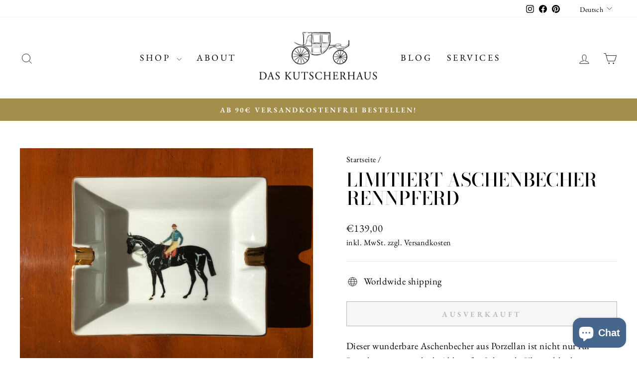

--- FILE ---
content_type: text/html; charset=utf-8
request_url: https://daskutscherhaus.com/products/limitiert-aschenbecher-rennpferd
body_size: 72449
content:
<!doctype html>
<html class="no-js" lang="de" dir="ltr">
<head>
  <meta charset="utf-8">
  <meta http-equiv="X-UA-Compatible" content="IE=edge,chrome=1">
  <meta name="viewport" content="width=device-width,initial-scale=1">
  <meta name="theme-color" content="#ccb46e">
  <link rel="canonical" href="https://daskutscherhaus.com/products/limitiert-aschenbecher-rennpferd">
  <link rel="preconnect" href="https://cdn.shopify.com" crossorigin>
  <link rel="preconnect" href="https://fonts.shopifycdn.com" crossorigin>
  <link rel="dns-prefetch" href="https://productreviews.shopifycdn.com">
  <link rel="dns-prefetch" href="https://ajax.googleapis.com">
  <link rel="dns-prefetch" href="https://maps.googleapis.com">
  <link rel="dns-prefetch" href="https://maps.gstatic.com"><link rel="shortcut icon" href="//daskutscherhaus.com/cdn/shop/files/Das_Kutscherhaus_Icon_916e772c-03ca-47ad-b563-7bac2c1f5d70_32x32.png?v=1614738587" type="image/png" /><title>LIMITIERT Aschenbecher Rennpferd
&ndash; Das Kutscherhaus
</title>
<meta name="description" content="Dieser wunderbare Aschenbecher aus Porzellan ist nicht nur für Raucher etwas, auch als Ablage für Schmuck, Kleingeld oder Schlüssel ist er hervorragend geeignet. Das Produkt ist in Deutschland produziert, der Goldrand ist handgemalt.  Ein besonders schönes Detail ist der Lederboden, der auch empfindliche Oberflächen vo"><meta property="og:site_name" content="Das Kutscherhaus">
  <meta property="og:url" content="https://daskutscherhaus.com/products/limitiert-aschenbecher-rennpferd">
  <meta property="og:title" content="LIMITIERT Aschenbecher Rennpferd">
  <meta property="og:type" content="product">
  <meta property="og:description" content="Dieser wunderbare Aschenbecher aus Porzellan ist nicht nur für Raucher etwas, auch als Ablage für Schmuck, Kleingeld oder Schlüssel ist er hervorragend geeignet. Das Produkt ist in Deutschland produziert, der Goldrand ist handgemalt.  Ein besonders schönes Detail ist der Lederboden, der auch empfindliche Oberflächen vo"><meta property="og:image" content="http://daskutscherhaus.com/cdn/shop/products/image_21571e0c-26d0-48f5-bd14-38f10488ea20.jpg?v=1646768192">
    <meta property="og:image:secure_url" content="https://daskutscherhaus.com/cdn/shop/products/image_21571e0c-26d0-48f5-bd14-38f10488ea20.jpg?v=1646768192">
    <meta property="og:image:width" content="4032">
    <meta property="og:image:height" content="3024"><meta name="twitter:site" content="@">
  <meta name="twitter:card" content="summary_large_image">
  <meta name="twitter:title" content="LIMITIERT Aschenbecher Rennpferd">
  <meta name="twitter:description" content="Dieser wunderbare Aschenbecher aus Porzellan ist nicht nur für Raucher etwas, auch als Ablage für Schmuck, Kleingeld oder Schlüssel ist er hervorragend geeignet. Das Produkt ist in Deutschland produziert, der Goldrand ist handgemalt.  Ein besonders schönes Detail ist der Lederboden, der auch empfindliche Oberflächen vo">
<style data-shopify>@font-face {
  font-family: "Bodoni Moda";
  font-weight: 500;
  font-style: normal;
  font-display: swap;
  src: url("//daskutscherhaus.com/cdn/fonts/bodoni_moda/bodonimoda_n5.36d0da1db617c453fb46e8089790ab6dc72c2356.woff2") format("woff2"),
       url("//daskutscherhaus.com/cdn/fonts/bodoni_moda/bodonimoda_n5.40f612bab009769f87511096f185d9228ad3baa3.woff") format("woff");
}

  @font-face {
  font-family: "EB Garamond";
  font-weight: 400;
  font-style: normal;
  font-display: swap;
  src: url("//daskutscherhaus.com/cdn/fonts/ebgaramond/ebgaramond_n4.f03b4ad40330b0ec2af5bb96f169ce0df8a12bc0.woff2") format("woff2"),
       url("//daskutscherhaus.com/cdn/fonts/ebgaramond/ebgaramond_n4.73939a8b7fe7c6b6b560b459d64db062f2ba1a29.woff") format("woff");
}


  @font-face {
  font-family: "EB Garamond";
  font-weight: 600;
  font-style: normal;
  font-display: swap;
  src: url("//daskutscherhaus.com/cdn/fonts/ebgaramond/ebgaramond_n6.9fbba68e5aeeda69cf315a9bd4516ff6325d7e2d.woff2") format("woff2"),
       url("//daskutscherhaus.com/cdn/fonts/ebgaramond/ebgaramond_n6.f6cdb210b4d532f781a8385fdcef2e74c795072f.woff") format("woff");
}

  @font-face {
  font-family: "EB Garamond";
  font-weight: 400;
  font-style: italic;
  font-display: swap;
  src: url("//daskutscherhaus.com/cdn/fonts/ebgaramond/ebgaramond_i4.8a8d350a4bec29823a3db2f6d6a96a056d2e3223.woff2") format("woff2"),
       url("//daskutscherhaus.com/cdn/fonts/ebgaramond/ebgaramond_i4.ac4f3f00b446eda80de7b499ddd9e019a66ddfe2.woff") format("woff");
}

  @font-face {
  font-family: "EB Garamond";
  font-weight: 600;
  font-style: italic;
  font-display: swap;
  src: url("//daskutscherhaus.com/cdn/fonts/ebgaramond/ebgaramond_i6.27c8db0faeb72f21ee8374eca2e36f39d29aeb62.woff2") format("woff2"),
       url("//daskutscherhaus.com/cdn/fonts/ebgaramond/ebgaramond_i6.cf00b66af0e68d9f084cefafdffdbdf60c2b776b.woff") format("woff");
}

</style><link href="//daskutscherhaus.com/cdn/shop/t/7/assets/theme.css?v=93626464380700918791751977894" rel="stylesheet" type="text/css" media="all" />
<style data-shopify>:root {
    --typeHeaderPrimary: "Bodoni Moda";
    --typeHeaderFallback: serif;
    --typeHeaderSize: 44px;
    --typeHeaderWeight: 500;
    --typeHeaderLineHeight: 1;
    --typeHeaderSpacing: 0.0em;

    --typeBasePrimary:"EB Garamond";
    --typeBaseFallback:serif;
    --typeBaseSize: 19px;
    --typeBaseWeight: 400;
    --typeBaseSpacing: 0.025em;
    --typeBaseLineHeight: 1.6;
    --typeBaselineHeightMinus01: 1.5;

    --typeCollectionTitle: 18px;

    --iconWeight: 2px;
    --iconLinecaps: miter;

    
        --buttonRadius: 0;
    

    --colorGridOverlayOpacity: 0.1;
    --colorAnnouncement: #a48e4c;
    --colorAnnouncementText: #ffffff;

    --colorBody: #ffffff;
    --colorBodyAlpha05: rgba(255, 255, 255, 0.05);
    --colorBodyDim: #f2f2f2;
    --colorBodyLightDim: #fafafa;
    --colorBodyMediumDim: #f5f5f5;


    --colorBorder: #e8e8e1;

    --colorBtnPrimary: #ccb46e;
    --colorBtnPrimaryLight: #d9c894;
    --colorBtnPrimaryDim: #c5aa5b;
    --colorBtnPrimaryText: #000000;

    --colorCartDot: #ff4f33;

    --colorDrawers: #ffffff;
    --colorDrawersDim: #f2f2f2;
    --colorDrawerBorder: #e8e8e1;
    --colorDrawerText: #000000;
    --colorDrawerTextDark: #000000;
    --colorDrawerButton: #111111;
    --colorDrawerButtonText: #ffffff;

    --colorFooter: #202e20;
    --colorFooterText: #e8e8e1;
    --colorFooterTextAlpha01: #e8e8e1;

    --colorGridOverlay: #a48e4c;
    --colorGridOverlayOpacity: 0.1;

    --colorHeaderTextAlpha01: rgba(0, 0, 0, 0.1);

    --colorHeroText: #3d3933;

    --colorSmallImageBg: #ffffff;
    --colorLargeImageBg: #0f0f0f;

    --colorImageOverlay: #f5efdf;
    --colorImageOverlayOpacity: 0.44;
    --colorImageOverlayTextShadow: 0.05;

    --colorLink: #000000;

    --colorModalBg: rgba(230, 230, 230, 0.6);

    --colorNav: #ffffff;
    --colorNavText: #000000;

    --colorPrice: #1c1d1d;

    --colorSaleTag: #e8e8e1;
    --colorSaleTagText: #000000;

    --colorTextBody: #000000;
    --colorTextBodyAlpha015: rgba(0, 0, 0, 0.15);
    --colorTextBodyAlpha005: rgba(0, 0, 0, 0.05);
    --colorTextBodyAlpha008: rgba(0, 0, 0, 0.08);
    --colorTextSavings: #C20000;

    --urlIcoSelect: url(//daskutscherhaus.com/cdn/shop/t/7/assets/ico-select.svg);
    --urlIcoSelectFooter: url(//daskutscherhaus.com/cdn/shop/t/7/assets/ico-select-footer.svg);
    --urlIcoSelectWhite: url(//daskutscherhaus.com/cdn/shop/t/7/assets/ico-select-white.svg);

    --grid-gutter: 17px;
    --drawer-gutter: 20px;

    --sizeChartMargin: 25px 0;
    --sizeChartIconMargin: 5px;

    --newsletterReminderPadding: 40px;

    /*Shop Pay Installments*/
    --color-body-text: #000000;
    --color-body: #ffffff;
    --color-bg: #ffffff;
    }

    .placeholder-content {
    background-image: linear-gradient(100deg, #ffffff 40%, #f7f7f7 63%, #ffffff 79%);
    }</style><script>
    document.documentElement.className = document.documentElement.className.replace('no-js', 'js');

    window.theme = window.theme || {};
    theme.routes = {
      home: "/",
      cart: "/cart.js",
      cartPage: "/cart",
      cartAdd: "/cart/add.js",
      cartChange: "/cart/change.js",
      search: "/search",
      predictiveSearch: "/search/suggest"
    };
    theme.strings = {
      soldOut: "Ausverkauft",
      unavailable: "Nicht verfügbar",
      inStockLabel: "Auf Lager",
      oneStockLabel: "[count] auf Lager",
      otherStockLabel: "[count] auf Lager",
      willNotShipUntil: "Wird nach dem [date] versendet",
      willBeInStockAfter: "Wird nach dem [date] auf Lager sein",
      waitingForStock: "Nachbestellt, bald verfügbar",
      savePrice: "Sparen [saved_amount]",
      cartEmpty: "Ihr Einkaufswagen ist im Moment leer.",
      cartTermsConfirmation: "Sie müssen den Verkaufsbedingungen zustimmen, um auszuchecken",
      searchCollections: "Kollektionen",
      searchPages: "Seiten",
      searchArticles: "Artikel",
      productFrom: "Von ",
      maxQuantity: "Du kannst nur haben [quantity] von [title] in Ihrem Warenkorbt."
    };
    theme.settings = {
      cartType: "drawer",
      isCustomerTemplate: false,
      moneyFormat: "€{{amount_with_comma_separator}}",
      saveType: "percent",
      productImageSize: "square",
      productImageCover: true,
      predictiveSearch: true,
      predictiveSearchType: null,
      predictiveSearchVendor: false,
      predictiveSearchPrice: false,
      quickView: false,
      themeName: 'Impulse',
      themeVersion: "8.0.0"
    };
  </script>

  <script>window.performance && window.performance.mark && window.performance.mark('shopify.content_for_header.start');</script><meta name="google-site-verification" content="Meu-LUtngY-dbNrPZeMuCZGFDfPBVdzvXMUwWzx4dcc">
<meta id="shopify-digital-wallet" name="shopify-digital-wallet" content="/5278302280/digital_wallets/dialog">
<meta name="shopify-checkout-api-token" content="cda573158266b032179d3f623c19d539">
<meta id="in-context-paypal-metadata" data-shop-id="5278302280" data-venmo-supported="false" data-environment="production" data-locale="de_DE" data-paypal-v4="true" data-currency="EUR">
<link rel="alternate" hreflang="x-default" href="https://daskutscherhaus.com/products/limitiert-aschenbecher-rennpferd">
<link rel="alternate" hreflang="de" href="https://daskutscherhaus.com/products/limitiert-aschenbecher-rennpferd">
<link rel="alternate" hreflang="en" href="https://daskutscherhaus.com/en/products/limitiert-aschenbecher-rennpferd">
<link rel="alternate" type="application/json+oembed" href="https://daskutscherhaus.com/products/limitiert-aschenbecher-rennpferd.oembed">
<script async="async" src="/checkouts/internal/preloads.js?locale=de-DE"></script>
<link rel="preconnect" href="https://shop.app" crossorigin="anonymous">
<script async="async" src="https://shop.app/checkouts/internal/preloads.js?locale=de-DE&shop_id=5278302280" crossorigin="anonymous"></script>
<script id="apple-pay-shop-capabilities" type="application/json">{"shopId":5278302280,"countryCode":"DE","currencyCode":"EUR","merchantCapabilities":["supports3DS"],"merchantId":"gid:\/\/shopify\/Shop\/5278302280","merchantName":"Das Kutscherhaus","requiredBillingContactFields":["postalAddress","email"],"requiredShippingContactFields":["postalAddress","email"],"shippingType":"shipping","supportedNetworks":["visa","maestro","masterCard","amex"],"total":{"type":"pending","label":"Das Kutscherhaus","amount":"1.00"},"shopifyPaymentsEnabled":true,"supportsSubscriptions":true}</script>
<script id="shopify-features" type="application/json">{"accessToken":"cda573158266b032179d3f623c19d539","betas":["rich-media-storefront-analytics"],"domain":"daskutscherhaus.com","predictiveSearch":true,"shopId":5278302280,"locale":"de"}</script>
<script>var Shopify = Shopify || {};
Shopify.shop = "das-kutscherhaus.myshopify.com";
Shopify.locale = "de";
Shopify.currency = {"active":"EUR","rate":"1.0"};
Shopify.country = "DE";
Shopify.theme = {"name":"Aktualisierte Kopie von Aktualisierte Kopie von...","id":182450782474,"schema_name":"Impulse","schema_version":"8.0.0","theme_store_id":857,"role":"main"};
Shopify.theme.handle = "null";
Shopify.theme.style = {"id":null,"handle":null};
Shopify.cdnHost = "daskutscherhaus.com/cdn";
Shopify.routes = Shopify.routes || {};
Shopify.routes.root = "/";</script>
<script type="module">!function(o){(o.Shopify=o.Shopify||{}).modules=!0}(window);</script>
<script>!function(o){function n(){var o=[];function n(){o.push(Array.prototype.slice.apply(arguments))}return n.q=o,n}var t=o.Shopify=o.Shopify||{};t.loadFeatures=n(),t.autoloadFeatures=n()}(window);</script>
<script>
  window.ShopifyPay = window.ShopifyPay || {};
  window.ShopifyPay.apiHost = "shop.app\/pay";
  window.ShopifyPay.redirectState = null;
</script>
<script id="shop-js-analytics" type="application/json">{"pageType":"product"}</script>
<script defer="defer" async type="module" src="//daskutscherhaus.com/cdn/shopifycloud/shop-js/modules/v2/client.init-shop-cart-sync_kxAhZfSm.de.esm.js"></script>
<script defer="defer" async type="module" src="//daskutscherhaus.com/cdn/shopifycloud/shop-js/modules/v2/chunk.common_5BMd6ono.esm.js"></script>
<script type="module">
  await import("//daskutscherhaus.com/cdn/shopifycloud/shop-js/modules/v2/client.init-shop-cart-sync_kxAhZfSm.de.esm.js");
await import("//daskutscherhaus.com/cdn/shopifycloud/shop-js/modules/v2/chunk.common_5BMd6ono.esm.js");

  window.Shopify.SignInWithShop?.initShopCartSync?.({"fedCMEnabled":true,"windoidEnabled":true});

</script>
<script>
  window.Shopify = window.Shopify || {};
  if (!window.Shopify.featureAssets) window.Shopify.featureAssets = {};
  window.Shopify.featureAssets['shop-js'] = {"shop-cart-sync":["modules/v2/client.shop-cart-sync_81xuAXRO.de.esm.js","modules/v2/chunk.common_5BMd6ono.esm.js"],"init-fed-cm":["modules/v2/client.init-fed-cm_B2l2C8gd.de.esm.js","modules/v2/chunk.common_5BMd6ono.esm.js"],"shop-button":["modules/v2/client.shop-button_DteRmTIv.de.esm.js","modules/v2/chunk.common_5BMd6ono.esm.js"],"init-windoid":["modules/v2/client.init-windoid_BrVTPDHy.de.esm.js","modules/v2/chunk.common_5BMd6ono.esm.js"],"shop-cash-offers":["modules/v2/client.shop-cash-offers_uZhaqfcC.de.esm.js","modules/v2/chunk.common_5BMd6ono.esm.js","modules/v2/chunk.modal_DhTZgVSk.esm.js"],"shop-toast-manager":["modules/v2/client.shop-toast-manager_lTRStNPf.de.esm.js","modules/v2/chunk.common_5BMd6ono.esm.js"],"init-shop-email-lookup-coordinator":["modules/v2/client.init-shop-email-lookup-coordinator_BhyMm2Vh.de.esm.js","modules/v2/chunk.common_5BMd6ono.esm.js"],"pay-button":["modules/v2/client.pay-button_uIj7-e2V.de.esm.js","modules/v2/chunk.common_5BMd6ono.esm.js"],"avatar":["modules/v2/client.avatar_BTnouDA3.de.esm.js"],"init-shop-cart-sync":["modules/v2/client.init-shop-cart-sync_kxAhZfSm.de.esm.js","modules/v2/chunk.common_5BMd6ono.esm.js"],"shop-login-button":["modules/v2/client.shop-login-button_hqVUT9QF.de.esm.js","modules/v2/chunk.common_5BMd6ono.esm.js","modules/v2/chunk.modal_DhTZgVSk.esm.js"],"init-customer-accounts-sign-up":["modules/v2/client.init-customer-accounts-sign-up_0Oyvgx7Z.de.esm.js","modules/v2/client.shop-login-button_hqVUT9QF.de.esm.js","modules/v2/chunk.common_5BMd6ono.esm.js","modules/v2/chunk.modal_DhTZgVSk.esm.js"],"init-shop-for-new-customer-accounts":["modules/v2/client.init-shop-for-new-customer-accounts_DojLPa1w.de.esm.js","modules/v2/client.shop-login-button_hqVUT9QF.de.esm.js","modules/v2/chunk.common_5BMd6ono.esm.js","modules/v2/chunk.modal_DhTZgVSk.esm.js"],"init-customer-accounts":["modules/v2/client.init-customer-accounts_DWlFj6gc.de.esm.js","modules/v2/client.shop-login-button_hqVUT9QF.de.esm.js","modules/v2/chunk.common_5BMd6ono.esm.js","modules/v2/chunk.modal_DhTZgVSk.esm.js"],"shop-follow-button":["modules/v2/client.shop-follow-button_BEIcZOGj.de.esm.js","modules/v2/chunk.common_5BMd6ono.esm.js","modules/v2/chunk.modal_DhTZgVSk.esm.js"],"lead-capture":["modules/v2/client.lead-capture_BSpzCmmh.de.esm.js","modules/v2/chunk.common_5BMd6ono.esm.js","modules/v2/chunk.modal_DhTZgVSk.esm.js"],"checkout-modal":["modules/v2/client.checkout-modal_8HiTfxyj.de.esm.js","modules/v2/chunk.common_5BMd6ono.esm.js","modules/v2/chunk.modal_DhTZgVSk.esm.js"],"shop-login":["modules/v2/client.shop-login_Fe0VhLV0.de.esm.js","modules/v2/chunk.common_5BMd6ono.esm.js","modules/v2/chunk.modal_DhTZgVSk.esm.js"],"payment-terms":["modules/v2/client.payment-terms_C8PkVPzh.de.esm.js","modules/v2/chunk.common_5BMd6ono.esm.js","modules/v2/chunk.modal_DhTZgVSk.esm.js"]};
</script>
<script>(function() {
  var isLoaded = false;
  function asyncLoad() {
    if (isLoaded) return;
    isLoaded = true;
    var urls = ["https:\/\/chimpstatic.com\/mcjs-connected\/js\/users\/b8c15815e0dd2050bcb6911c7\/0fb31e9ab51bc3b8fad58052e.js?shop=das-kutscherhaus.myshopify.com"];
    for (var i = 0; i < urls.length; i++) {
      var s = document.createElement('script');
      s.type = 'text/javascript';
      s.async = true;
      s.src = urls[i];
      var x = document.getElementsByTagName('script')[0];
      x.parentNode.insertBefore(s, x);
    }
  };
  if(window.attachEvent) {
    window.attachEvent('onload', asyncLoad);
  } else {
    window.addEventListener('load', asyncLoad, false);
  }
})();</script>
<script id="__st">var __st={"a":5278302280,"offset":3600,"reqid":"70be9cf4-6c54-4c88-9684-b8c04fe90c9d-1768994288","pageurl":"daskutscherhaus.com\/products\/limitiert-aschenbecher-rennpferd","u":"6c0e7ca2a49c","p":"product","rtyp":"product","rid":6613734326344};</script>
<script>window.ShopifyPaypalV4VisibilityTracking = true;</script>
<script id="captcha-bootstrap">!function(){'use strict';const t='contact',e='account',n='new_comment',o=[[t,t],['blogs',n],['comments',n],[t,'customer']],c=[[e,'customer_login'],[e,'guest_login'],[e,'recover_customer_password'],[e,'create_customer']],r=t=>t.map((([t,e])=>`form[action*='/${t}']:not([data-nocaptcha='true']) input[name='form_type'][value='${e}']`)).join(','),a=t=>()=>t?[...document.querySelectorAll(t)].map((t=>t.form)):[];function s(){const t=[...o],e=r(t);return a(e)}const i='password',u='form_key',d=['recaptcha-v3-token','g-recaptcha-response','h-captcha-response',i],f=()=>{try{return window.sessionStorage}catch{return}},m='__shopify_v',_=t=>t.elements[u];function p(t,e,n=!1){try{const o=window.sessionStorage,c=JSON.parse(o.getItem(e)),{data:r}=function(t){const{data:e,action:n}=t;return t[m]||n?{data:e,action:n}:{data:t,action:n}}(c);for(const[e,n]of Object.entries(r))t.elements[e]&&(t.elements[e].value=n);n&&o.removeItem(e)}catch(o){console.error('form repopulation failed',{error:o})}}const l='form_type',E='cptcha';function T(t){t.dataset[E]=!0}const w=window,h=w.document,L='Shopify',v='ce_forms',y='captcha';let A=!1;((t,e)=>{const n=(g='f06e6c50-85a8-45c8-87d0-21a2b65856fe',I='https://cdn.shopify.com/shopifycloud/storefront-forms-hcaptcha/ce_storefront_forms_captcha_hcaptcha.v1.5.2.iife.js',D={infoText:'Durch hCaptcha geschützt',privacyText:'Datenschutz',termsText:'Allgemeine Geschäftsbedingungen'},(t,e,n)=>{const o=w[L][v],c=o.bindForm;if(c)return c(t,g,e,D).then(n);var r;o.q.push([[t,g,e,D],n]),r=I,A||(h.body.append(Object.assign(h.createElement('script'),{id:'captcha-provider',async:!0,src:r})),A=!0)});var g,I,D;w[L]=w[L]||{},w[L][v]=w[L][v]||{},w[L][v].q=[],w[L][y]=w[L][y]||{},w[L][y].protect=function(t,e){n(t,void 0,e),T(t)},Object.freeze(w[L][y]),function(t,e,n,w,h,L){const[v,y,A,g]=function(t,e,n){const i=e?o:[],u=t?c:[],d=[...i,...u],f=r(d),m=r(i),_=r(d.filter((([t,e])=>n.includes(e))));return[a(f),a(m),a(_),s()]}(w,h,L),I=t=>{const e=t.target;return e instanceof HTMLFormElement?e:e&&e.form},D=t=>v().includes(t);t.addEventListener('submit',(t=>{const e=I(t);if(!e)return;const n=D(e)&&!e.dataset.hcaptchaBound&&!e.dataset.recaptchaBound,o=_(e),c=g().includes(e)&&(!o||!o.value);(n||c)&&t.preventDefault(),c&&!n&&(function(t){try{if(!f())return;!function(t){const e=f();if(!e)return;const n=_(t);if(!n)return;const o=n.value;o&&e.removeItem(o)}(t);const e=Array.from(Array(32),(()=>Math.random().toString(36)[2])).join('');!function(t,e){_(t)||t.append(Object.assign(document.createElement('input'),{type:'hidden',name:u})),t.elements[u].value=e}(t,e),function(t,e){const n=f();if(!n)return;const o=[...t.querySelectorAll(`input[type='${i}']`)].map((({name:t})=>t)),c=[...d,...o],r={};for(const[a,s]of new FormData(t).entries())c.includes(a)||(r[a]=s);n.setItem(e,JSON.stringify({[m]:1,action:t.action,data:r}))}(t,e)}catch(e){console.error('failed to persist form',e)}}(e),e.submit())}));const S=(t,e)=>{t&&!t.dataset[E]&&(n(t,e.some((e=>e===t))),T(t))};for(const o of['focusin','change'])t.addEventListener(o,(t=>{const e=I(t);D(e)&&S(e,y())}));const B=e.get('form_key'),M=e.get(l),P=B&&M;t.addEventListener('DOMContentLoaded',(()=>{const t=y();if(P)for(const e of t)e.elements[l].value===M&&p(e,B);[...new Set([...A(),...v().filter((t=>'true'===t.dataset.shopifyCaptcha))])].forEach((e=>S(e,t)))}))}(h,new URLSearchParams(w.location.search),n,t,e,['guest_login'])})(!0,!0)}();</script>
<script integrity="sha256-4kQ18oKyAcykRKYeNunJcIwy7WH5gtpwJnB7kiuLZ1E=" data-source-attribution="shopify.loadfeatures" defer="defer" src="//daskutscherhaus.com/cdn/shopifycloud/storefront/assets/storefront/load_feature-a0a9edcb.js" crossorigin="anonymous"></script>
<script crossorigin="anonymous" defer="defer" src="//daskutscherhaus.com/cdn/shopifycloud/storefront/assets/shopify_pay/storefront-65b4c6d7.js?v=20250812"></script>
<script data-source-attribution="shopify.dynamic_checkout.dynamic.init">var Shopify=Shopify||{};Shopify.PaymentButton=Shopify.PaymentButton||{isStorefrontPortableWallets:!0,init:function(){window.Shopify.PaymentButton.init=function(){};var t=document.createElement("script");t.src="https://daskutscherhaus.com/cdn/shopifycloud/portable-wallets/latest/portable-wallets.de.js",t.type="module",document.head.appendChild(t)}};
</script>
<script data-source-attribution="shopify.dynamic_checkout.buyer_consent">
  function portableWalletsHideBuyerConsent(e){var t=document.getElementById("shopify-buyer-consent"),n=document.getElementById("shopify-subscription-policy-button");t&&n&&(t.classList.add("hidden"),t.setAttribute("aria-hidden","true"),n.removeEventListener("click",e))}function portableWalletsShowBuyerConsent(e){var t=document.getElementById("shopify-buyer-consent"),n=document.getElementById("shopify-subscription-policy-button");t&&n&&(t.classList.remove("hidden"),t.removeAttribute("aria-hidden"),n.addEventListener("click",e))}window.Shopify?.PaymentButton&&(window.Shopify.PaymentButton.hideBuyerConsent=portableWalletsHideBuyerConsent,window.Shopify.PaymentButton.showBuyerConsent=portableWalletsShowBuyerConsent);
</script>
<script>
  function portableWalletsCleanup(e){e&&e.src&&console.error("Failed to load portable wallets script "+e.src);var t=document.querySelectorAll("shopify-accelerated-checkout .shopify-payment-button__skeleton, shopify-accelerated-checkout-cart .wallet-cart-button__skeleton"),e=document.getElementById("shopify-buyer-consent");for(let e=0;e<t.length;e++)t[e].remove();e&&e.remove()}function portableWalletsNotLoadedAsModule(e){e instanceof ErrorEvent&&"string"==typeof e.message&&e.message.includes("import.meta")&&"string"==typeof e.filename&&e.filename.includes("portable-wallets")&&(window.removeEventListener("error",portableWalletsNotLoadedAsModule),window.Shopify.PaymentButton.failedToLoad=e,"loading"===document.readyState?document.addEventListener("DOMContentLoaded",window.Shopify.PaymentButton.init):window.Shopify.PaymentButton.init())}window.addEventListener("error",portableWalletsNotLoadedAsModule);
</script>

<script type="module" src="https://daskutscherhaus.com/cdn/shopifycloud/portable-wallets/latest/portable-wallets.de.js" onError="portableWalletsCleanup(this)" crossorigin="anonymous"></script>
<script nomodule>
  document.addEventListener("DOMContentLoaded", portableWalletsCleanup);
</script>

<link id="shopify-accelerated-checkout-styles" rel="stylesheet" media="screen" href="https://daskutscherhaus.com/cdn/shopifycloud/portable-wallets/latest/accelerated-checkout-backwards-compat.css" crossorigin="anonymous">
<style id="shopify-accelerated-checkout-cart">
        #shopify-buyer-consent {
  margin-top: 1em;
  display: inline-block;
  width: 100%;
}

#shopify-buyer-consent.hidden {
  display: none;
}

#shopify-subscription-policy-button {
  background: none;
  border: none;
  padding: 0;
  text-decoration: underline;
  font-size: inherit;
  cursor: pointer;
}

#shopify-subscription-policy-button::before {
  box-shadow: none;
}

      </style>

<script>window.performance && window.performance.mark && window.performance.mark('shopify.content_for_header.end');</script>

  <script src="//daskutscherhaus.com/cdn/shop/t/7/assets/vendor-scripts-v11.js" defer="defer"></script><script src="//daskutscherhaus.com/cdn/shop/t/7/assets/theme.js?v=22325264162658116151751977877" defer="defer"></script>
<!-- BEGIN app block: shopify://apps/complianz-gdpr-cookie-consent/blocks/bc-block/e49729f0-d37d-4e24-ac65-e0e2f472ac27 -->

    
    
    
<link id='complianz-css' rel="stylesheet" href=https://cdn.shopify.com/extensions/019a2fb2-ee57-75e6-ac86-acfd14822c1d/gdpr-legal-cookie-74/assets/complainz.css media="print" onload="this.media='all'">
    <style>
        #Compliance-iframe.Compliance-iframe-branded > div.purposes-header,
        #Compliance-iframe.Compliance-iframe-branded > div.cmplc-cmp-header,
        #purposes-container > div.purposes-header,
        #Compliance-cs-banner .Compliance-cs-brand {
            background-color: #ffffff !important;
            color: #000000!important;
        }
        #Compliance-iframe.Compliance-iframe-branded .purposes-header .cmplc-btn-cp ,
        #Compliance-iframe.Compliance-iframe-branded .purposes-header .cmplc-btn-cp:hover,
        #Compliance-iframe.Compliance-iframe-branded .purposes-header .cmplc-btn-back:hover  {
            background-color: #ffffff !important;
            opacity: 1 !important;
        }
        #Compliance-cs-banner .cmplc-toggle .cmplc-toggle-label {
            color: #ffffff!important;
        }
        #Compliance-iframe.Compliance-iframe-branded .purposes-header .cmplc-btn-cp:hover,
        #Compliance-iframe.Compliance-iframe-branded .purposes-header .cmplc-btn-back:hover {
            background-color: #000000!important;
            color: #ffffff!important;
        }
        #Compliance-cs-banner #Compliance-cs-title {
            font-size: 14px !important;
        }
        #Compliance-cs-banner .Compliance-cs-content,
        #Compliance-cs-title,
        .cmplc-toggle-checkbox.granular-control-checkbox span {
            background-color: #ffffff !important;
            color: #000000 !important;
            font-size: 14px !important;
        }
        #Compliance-cs-banner .Compliance-cs-close-btn {
            font-size: 14px !important;
            background-color: #ffffff !important;
        }
        #Compliance-cs-banner .Compliance-cs-opt-group {
            color: #ffffff !important;
        }
        #Compliance-cs-banner .Compliance-cs-opt-group button,
        .Compliance-alert button.Compliance-button-cancel {
            background-color: #2c74d3!important;
            color: #ffffff!important;
        }
        #Compliance-cs-banner .Compliance-cs-opt-group button.Compliance-cs-accept-btn,
        #Compliance-cs-banner .Compliance-cs-opt-group button.Compliance-cs-btn-primary,
        .Compliance-alert button.Compliance-button-confirm {
            background-color: #2c74d3 !important;
            color: #ffffff !important;
        }
        #Compliance-cs-banner .Compliance-cs-opt-group button.Compliance-cs-reject-btn {
            background-color: #2c74d3!important;
            color: #ffffff!important;
        }

        #Compliance-cs-banner .Compliance-banner-content button {
            cursor: pointer !important;
            color: currentColor !important;
            text-decoration: underline !important;
            border: none !important;
            background-color: transparent !important;
            font-size: 100% !important;
            padding: 0 !important;
        }

        #Compliance-cs-banner .Compliance-cs-opt-group button {
            border-radius: 4px !important;
            padding-block: 10px !important;
        }
        @media (min-width: 640px) {
            #Compliance-cs-banner.Compliance-cs-default-floating:not(.Compliance-cs-top):not(.Compliance-cs-center) .Compliance-cs-container, #Compliance-cs-banner.Compliance-cs-default-floating:not(.Compliance-cs-bottom):not(.Compliance-cs-center) .Compliance-cs-container, #Compliance-cs-banner.Compliance-cs-default-floating.Compliance-cs-center:not(.Compliance-cs-top):not(.Compliance-cs-bottom) .Compliance-cs-container {
                width: 560px !important;
            }
            #Compliance-cs-banner.Compliance-cs-default-floating:not(.Compliance-cs-top):not(.Compliance-cs-center) .Compliance-cs-opt-group, #Compliance-cs-banner.Compliance-cs-default-floating:not(.Compliance-cs-bottom):not(.Compliance-cs-center) .Compliance-cs-opt-group, #Compliance-cs-banner.Compliance-cs-default-floating.Compliance-cs-center:not(.Compliance-cs-top):not(.Compliance-cs-bottom) .Compliance-cs-opt-group {
                flex-direction: row !important;
            }
            #Compliance-cs-banner .Compliance-cs-opt-group button:not(:last-of-type),
            #Compliance-cs-banner .Compliance-cs-opt-group button {
                margin-right: 4px !important;
            }
            #Compliance-cs-banner .Compliance-cs-container .Compliance-cs-brand {
                position: absolute !important;
                inset-block-start: 6px;
            }
        }
        #Compliance-cs-banner.Compliance-cs-default-floating:not(.Compliance-cs-top):not(.Compliance-cs-center) .Compliance-cs-opt-group > div, #Compliance-cs-banner.Compliance-cs-default-floating:not(.Compliance-cs-bottom):not(.Compliance-cs-center) .Compliance-cs-opt-group > div, #Compliance-cs-banner.Compliance-cs-default-floating.Compliance-cs-center:not(.Compliance-cs-top):not(.Compliance-cs-bottom) .Compliance-cs-opt-group > div {
            flex-direction: row-reverse;
            width: 100% !important;
        }

        .Compliance-cs-brand-badge-outer, .Compliance-cs-brand-badge, #Compliance-cs-banner.Compliance-cs-default-floating.Compliance-cs-bottom .Compliance-cs-brand-badge-outer,
        #Compliance-cs-banner.Compliance-cs-default.Compliance-cs-bottom .Compliance-cs-brand-badge-outer,
        #Compliance-cs-banner.Compliance-cs-default:not(.Compliance-cs-left) .Compliance-cs-brand-badge-outer,
        #Compliance-cs-banner.Compliance-cs-default-floating:not(.Compliance-cs-left) .Compliance-cs-brand-badge-outer {
            display: none !important
        }

        #Compliance-cs-banner:not(.Compliance-cs-top):not(.Compliance-cs-bottom) .Compliance-cs-container.Compliance-cs-themed {
            flex-direction: row !important;
        }

        #Compliance-cs-banner #Compliance-cs-title,
        #Compliance-cs-banner #Compliance-cs-custom-title {
            justify-self: center !important;
            font-size: 14px !important;
            font-family: -apple-system,sans-serif !important;
            margin-inline: auto !important;
            width: 55% !important;
            text-align: center;
            font-weight: 600;
            visibility: unset;
        }

        @media (max-width: 640px) {
            #Compliance-cs-banner #Compliance-cs-title,
            #Compliance-cs-banner #Compliance-cs-custom-title {
                display: block;
            }
        }

        #Compliance-cs-banner .Compliance-cs-brand img {
            max-width: 110px !important;
            min-height: 32px !important;
        }
        #Compliance-cs-banner .Compliance-cs-container .Compliance-cs-brand {
            background: none !important;
            padding: 0px !important;
            margin-block-start:10px !important;
            margin-inline-start:16px !important;
        }

        #Compliance-cs-banner .Compliance-cs-opt-group button {
            padding-inline: 4px !important;
        }

    </style>
    
    
    
    

    <script type="text/javascript">
        function loadScript(src) {
            return new Promise((resolve, reject) => {
                const s = document.createElement("script");
                s.src = src;
                s.charset = "UTF-8";
                s.onload = resolve;
                s.onerror = reject;
                document.head.appendChild(s);
            });
        }

        function filterGoogleConsentModeURLs(domainsArray) {
            const googleConsentModeComplianzURls = [
                // 197, # Google Tag Manager:
                {"domain":"s.www.googletagmanager.com", "path":""},
                {"domain":"www.tagmanager.google.com", "path":""},
                {"domain":"www.googletagmanager.com", "path":""},
                {"domain":"googletagmanager.com", "path":""},
                {"domain":"tagassistant.google.com", "path":""},
                {"domain":"tagmanager.google.com", "path":""},

                // 2110, # Google Analytics 4:
                {"domain":"www.analytics.google.com", "path":""},
                {"domain":"www.google-analytics.com", "path":""},
                {"domain":"ssl.google-analytics.com", "path":""},
                {"domain":"google-analytics.com", "path":""},
                {"domain":"analytics.google.com", "path":""},
                {"domain":"region1.google-analytics.com", "path":""},
                {"domain":"region1.analytics.google.com", "path":""},
                {"domain":"*.google-analytics.com", "path":""},
                {"domain":"www.googletagmanager.com", "path":"/gtag/js?id=G"},
                {"domain":"googletagmanager.com", "path":"/gtag/js?id=UA"},
                {"domain":"www.googletagmanager.com", "path":"/gtag/js?id=UA"},
                {"domain":"googletagmanager.com", "path":"/gtag/js?id=G"},

                // 177, # Google Ads conversion tracking:
                {"domain":"googlesyndication.com", "path":""},
                {"domain":"media.admob.com", "path":""},
                {"domain":"gmodules.com", "path":""},
                {"domain":"ad.ytsa.net", "path":""},
                {"domain":"dartmotif.net", "path":""},
                {"domain":"dmtry.com", "path":""},
                {"domain":"go.channelintelligence.com", "path":""},
                {"domain":"googleusercontent.com", "path":""},
                {"domain":"googlevideo.com", "path":""},
                {"domain":"gvt1.com", "path":""},
                {"domain":"links.channelintelligence.com", "path":""},
                {"domain":"obrasilinteirojoga.com.br", "path":""},
                {"domain":"pcdn.tcgmsrv.net", "path":""},
                {"domain":"rdr.tag.channelintelligence.com", "path":""},
                {"domain":"static.googleadsserving.cn", "path":""},
                {"domain":"studioapi.doubleclick.com", "path":""},
                {"domain":"teracent.net", "path":""},
                {"domain":"ttwbs.channelintelligence.com", "path":""},
                {"domain":"wtb.channelintelligence.com", "path":""},
                {"domain":"youknowbest.com", "path":""},
                {"domain":"doubleclick.net", "path":""},
                {"domain":"redirector.gvt1.com", "path":""},

                //116, # Google Ads Remarketing
                {"domain":"googlesyndication.com", "path":""},
                {"domain":"media.admob.com", "path":""},
                {"domain":"gmodules.com", "path":""},
                {"domain":"ad.ytsa.net", "path":""},
                {"domain":"dartmotif.net", "path":""},
                {"domain":"dmtry.com", "path":""},
                {"domain":"go.channelintelligence.com", "path":""},
                {"domain":"googleusercontent.com", "path":""},
                {"domain":"googlevideo.com", "path":""},
                {"domain":"gvt1.com", "path":""},
                {"domain":"links.channelintelligence.com", "path":""},
                {"domain":"obrasilinteirojoga.com.br", "path":""},
                {"domain":"pcdn.tcgmsrv.net", "path":""},
                {"domain":"rdr.tag.channelintelligence.com", "path":""},
                {"domain":"static.googleadsserving.cn", "path":""},
                {"domain":"studioapi.doubleclick.com", "path":""},
                {"domain":"teracent.net", "path":""},
                {"domain":"ttwbs.channelintelligence.com", "path":""},
                {"domain":"wtb.channelintelligence.com", "path":""},
                {"domain":"youknowbest.com", "path":""},
                {"domain":"doubleclick.net", "path":""},
                {"domain":"redirector.gvt1.com", "path":""}
            ];

            if (!Array.isArray(domainsArray)) { 
                return [];
            }

            const blockedPairs = new Map();
            for (const rule of googleConsentModeComplianzURls) {
                if (!blockedPairs.has(rule.domain)) {
                    blockedPairs.set(rule.domain, new Set());
                }
                blockedPairs.get(rule.domain).add(rule.path);
            }

            return domainsArray.filter(item => {
                const paths = blockedPairs.get(item.d);
                return !(paths && paths.has(item.p));
            });
        }

        function setupAutoblockingByDomain() {
            // autoblocking by domain
            const autoblockByDomainArray = [];
            const prefixID = '10000' // to not get mixed with real metis ids
            let cmpBlockerDomains = []
            let cmpCmplcVendorsPurposes = {}
            let counter = 1
            for (const object of autoblockByDomainArray) {
                cmpBlockerDomains.push({
                    d: object.d,
                    p: object.path,
                    v: prefixID + counter,
                });
                counter++;
            }
            
            counter = 1
            for (const object of autoblockByDomainArray) {
                cmpCmplcVendorsPurposes[prefixID + counter] = object?.p ?? '1';
                counter++;
            }

            Object.defineProperty(window, "cmp_cmplc_vendors_purposes", {
                get() {
                    return cmpCmplcVendorsPurposes;
                },
                set(value) {
                    cmpCmplcVendorsPurposes = { ...cmpCmplcVendorsPurposes, ...value };
                }
            });
            const basicGmc = true;


            Object.defineProperty(window, "cmp_importblockerdomains", {
                get() {
                    if (basicGmc) {
                        return filterGoogleConsentModeURLs(cmpBlockerDomains);
                    }
                    return cmpBlockerDomains;
                },
                set(value) {
                    cmpBlockerDomains = [ ...cmpBlockerDomains, ...value ];
                }
            });
        }

        function enforceRejectionRecovery() {
            const base = (window._cmplc = window._cmplc || {});
            const featuresHolder = {};

            function lockFlagOn(holder) {
                const desc = Object.getOwnPropertyDescriptor(holder, 'rejection_recovery');
                if (!desc) {
                    Object.defineProperty(holder, 'rejection_recovery', {
                        get() { return true; },
                        set(_) { /* ignore */ },
                        enumerable: true,
                        configurable: false
                    });
                }
                return holder;
            }

            Object.defineProperty(base, 'csFeatures', {
                configurable: false,
                enumerable: true,
                get() {
                    return featuresHolder;
                },
                set(obj) {
                    if (obj && typeof obj === 'object') {
                        Object.keys(obj).forEach(k => {
                            if (k !== 'rejection_recovery') {
                                featuresHolder[k] = obj[k];
                            }
                        });
                    }
                    // we lock it, it won't try to redefine
                    lockFlagOn(featuresHolder);
                }
            });

            // Ensure an object is exposed even if read early
            if (!('csFeatures' in base)) {
                base.csFeatures = {};
            } else {
                // If someone already set it synchronously, merge and lock now.
                base.csFeatures = base.csFeatures;
            }
        }

        function splitDomains(joinedString) {
            if (!joinedString) {
                return []; // empty string -> empty array
            }
            return joinedString.split(";");
        }

        function setupWhitelist() {
            // Whitelist by domain:
            const whitelistString = "";
            const whitelist_array = [...splitDomains(whitelistString)];
            if (Array.isArray(window?.cmp_block_ignoredomains)) {
                window.cmp_block_ignoredomains = [...whitelist_array, ...window.cmp_block_ignoredomains];
            }
        }

        async function initCompliance() {
            const currentCsConfiguration = {"siteId":4356253,"cookiePolicyIds":{"de":17299455,"en":14069116},"banner":{"acceptButtonDisplay":true,"rejectButtonDisplay":true,"customizeButtonDisplay":true,"position":"float-center","backgroundOverlay":false,"fontSize":"14px","content":"","acceptButtonCaption":"","rejectButtonCaption":"","customizeButtonCaption":"","backgroundColor":"#ffffff","textColor":"#000000","acceptButtonColor":"#2c74d3","acceptButtonCaptionColor":"#ffffff","rejectButtonColor":"#2c74d3","rejectButtonCaptionColor":"#ffffff","customizeButtonColor":"#2c74d3","customizeButtonCaptionColor":"#ffffff","logo":"data:image\/png;base64,iVBORw0KGgoAAAANSUhEUgAAAfQAAADWCAYAAAAnxXADAAAgAElEQVR4Xu3dB9Q1T1IW8BJFlBx1l4ySQcm4JAmiIDkuOUgQ0CUjkkGCJAlKTiKgIDlHFxERUUAREQQkyCIigiImQBE9v7ULeuc\/907PjXPvW3XOe77wTuip6emn6qnQvydKSgP3q4HnjIiPjoi36R7xpyLiwyPi+7r\/+z\/t77+3\/fkHIuLlI+JFI+JpIuLvRcQ\/ab\/77Yj41Yj4HxHxfxdU9xQR8UwR4c+U34iIX4mI\/71w7pNFxO+LiCePCH\/3Y3y\/p\/u7S+R1PIO\/G5O\/G6e\/\/1Z3Dee7nuv6++9v\/77UDDCWJZ31Y3E88Sed53u61HjrPqWBm9KAxaGkNHCvGgDm7x0RX9YeELi+SEQ83+SB\/1sDyqdu\/\/\/vIuJ7IuInOuB\/nnbus0TEf4+Ifx4R\/ysi\/mdE\/Mf2J7D8wxHxtO06zx0RbxURziWA\/[base64]\/IoC7YwAVYAfo\/o9XT3jxXxoR\/7D9+z9FxGtGxHtEBE\/9vzRgzuOvr7HtjuDfRMR3RsS7bXeINbLSwHU1UIB+Xf3X3c+rAYD+Ts377u+Evgb0PO1vbr9H6\/JoRyhhlDVv\/4Mi4i82rzmvzwP9hIj4rHY9njOwTwHyvOUU9\/sPzcP2O8aEP51H\/P4JM2riZc8ZAp6N983DJ\/6NNUh5dPsLbz+POe9bON3VGUTYhpLSQGlgRgMF6DUt7lkD7xsRHxURnxERf2nyoIDujSLi2yMC5X4JAUa\/FBF\/pFHhYsIAO2P3PPx932TGyBkfDAc\/\/n5PseXMGcj3IRzxfs0zx6K8wCVeVN2jNHCLGihAv8W3VmMe1cDLRcTXNdCU5PYzkxPfuMWUedOXEB7xv42IT4qI722e+DtHxJe0m\/O6Adou4aECdWEBXj4vW2IbmSbfzV2D1z8Ff2GIU4lY9z6RC7CLFRCCwJg4BgMif+AXmrHl3x8TER8WEV9+qsHWdUoD96aBAvR7e6P1PL0GJJL9SKOm0e8fOKOePx8RX9Hi2ZfQHlB+rYj4p+1mwLnPgh8ZA4BDqzMAgDpw9+8E913XQOX75nsKPhPyxPP9PuVxEfGFk\/9bGlsyHbsS\/eQa7HpWepCPANixDsIWPHMsxNtHBMNHUtwbLg2ifl8aeKgaKEB\/qG\/+YTy3+S2ZCvB9dUR8Q0R84+TR0d0y2nnwlxAUu7j96xwB6MeOMyn+\/jqAFqBmDsHfjoh3bxnma++XpXXT89aEBrwnFQJYhY+MiA9of68Y+tq3Ucc\/GA0UoD+YV\/1gHxSgo3H\/cvNMP7NR1lNP\/rki4kcvoCWAKVv71a8I6NPHfOWI+HMt+z6T8XpA5\/k\/b2M6JPjJP+gFjf6o9qMKQJz7BRtjoHQPkGe+QH+eZD+sgBI+JWo\/HhGf35IJvyMi3rYlDKLaP7jR7wXoF5ikdYvb1EAB+m2+txr1uAY+t5WZSYoTZ5aUhn7vRbY4EPrB8csefOQSoKubv4QAzDRggPnntLr0rP3uAZ3xQUdAW009yn+XoMiz3A9YA3I0up8lD93vjUvymz\/fMSJ+PiI+olUUMDYK0C8xO+oeN6mBAvSbfG016BUaAEDqy8WDlZk9PiIeszI2vOJ2i4cuAfo\/ioiPX7zK8QfQC52Ie79B84xfuHnKrv7FEfGejXJ\/r4j42Yj4+uNvu\/cKQgEvHhH\/LCL+fistBOj0IZ4u6a4A\/cwvoS5\/uxooQL\/dd1cjH9OAOc5r\/KKWXIUe\/oHW1nXsCocdJVtdcphGM+8TEW\/dxvAXFij3D22ldofddfysv9WSBHnDL9vA\/VU3AOhyGeQ0aLX7+o1R+dRmXFQd+vj7rSMfoAYK0B\/gS3+Aj8wrVrKGWta1TTyY94mGRwUfKzzL54iIl2jJW\/ld\/XCrgf\/+iPiQlt0uXp0xdONAe\/eZ32LFSrTOLTxwiWYa2QhF\/J2IkNmu13166Dzz\/xwRl\/LQed86+QF0XvortaY8Bejnng11\/bvQQAH6XbzGeogFDegAB3QBOiBT5vWuDTS++wTaA8LqpsWf9XjXIx2VrW+82mr0NmaA8aBMLgGdAcATvQagq32XKAjQyd+NCLrImnx60pjnlxugq59X039OUVYo5JCA\/lLtZgXo59R6XftuNFCAfjevsh5kjwa+KiI0kdEG9m+20izZ2Dx03rD66ENFXNm1ZGK\/SkSgstV2q3\/Plq9qxYGTjHsZ3QnobxoRks96QDemTzx0MCvOc1\/96HtAZ5S8WrsGwBe3lkTIQzfur11x\/UMOZQz9tdb\/nodegH6IFuucB6uBAvQH++of1IO\/QvP8bIP6Zl1ttXIs4IraPUR4rK8dEX+ytZHlqWMD9kmfFPcOzSNOQOexyybPzVwOGdPoOXOA\/tiuJM3vGRdi7ADdDnQMo3OKnvZyCFQhFKCfU9N17bvUQAH6Xb7WeqiJBmRO\/1CjvJ+\/lULlIXZek7gm+31U1LX\/lYh4k4h4lwbmkt1GZB+g24lNqRfK+dwyB+iMnVwTxNR56JcEdPF6YYAC9HO\/\/br+XWqgAP0uX2s91EQDmpz861YHbWOU6e5lstDtUW6v8hF50XYsul3cHLiPyj5A553+g40Auj3k6eWSgC7fQB3+VzYd\/LGm1Iqhj86uOu5Ba6AA\/UG\/\/gfz8LqVqaMm\/i4e3IuEtWfrMryXFCPWay91RoAaaX3IR2UfoEtIs3\/6Fjx0gK4SgMFyKcqdHmXaaypjFzyGGClAH51dddyD1kAB+oN+\/Q\/m4Z+zA\/E5QF+jCAlvGtUA9L\/a+rKvOX8foMt4F7feAqDbsMZe75nlfokYup3khC4K0NfMqDq2NNA0UIBeU+EhaOCUgG5Xsu+KiI+OiH\/ZtjOd06F6ao1QspVqHtMD+us1ejmT4rYG6MBVBQAPHfUO5HPzlnPMmwR0SYHfFBHPVx76OdRc17xXDRSg3+ubrefqNdAD+iu2vcgP0ZDOb\/bo1irVt6M96S4BhhLxvm9yQA\/otjEVz98ioMtoVzOfjWUuCeg\/0RrdaNZDinI\/ZLbWOQ9OAwXoD+6VP8gHfnRE6Nam4cunt21BD1HEJ0cEsFFv\/hYLF9CFzZ7nvPle9vVy35KHXoB+yAypc0oDV9RAAfoVlV+3vpgGnioi\/nrbvcuOXU93wJ11mkM5axwz3VN97nJK5dDt2bglj1kCdI1Vzl3vbSxLZWsF6AdMkjqlNHBNDRSgX1P7de9LaQAYv3tEfEpr\/NJ3Zhsdwxu1HvBqxbOb2r5zbTH6R5tHv8ZDFzsWnz+3bBXQJQVq\/8qgkMBIinI\/92yo69+FBgrQ7+I11kMsaODJWjxYWZid1wD8GvGdyPgW03UNfc1HRJtZ7WbdM2XJQ1cvr+f8uWUtoOvi9uVnToqzHzqj69OqbO3cr7+uf48aKEC\/x7dazzSngbdvW4T63dp5b1e0t2tbrvoTbT8iWs2+xkpAlyhnM5dzy1pA19PdBi7nzHLfBeif1BrOSNDTb743kM6tp7p+aeBmNLB2YbuZB6uBlgYmGgDE4t+HALqOZc63uYpdyH59h3a1S2U4KL8iOsnZgKXv777kobuXmP+5ZcuAruVs38v9Y1t9\/q9FxKP2lAqeW2d1\/dLApjVQgL7p11ODO6EGjgF0m6\/wnLVl1Whll+gJj5bXSY7oGy\/2\/nHdCfsA\/Vsiwn7pBehPCugf2fZutyWtioWlDXBOOG3qUqWB29FAAfrtvKsa6XEaOAbQv6ZtHSpj3e5s++R7I8LubkTs3haqNnNJ2QfoHxQRdmwrQH9SQP\/wiKAbvd4ZTLkt7XEzos4uDdyZBgrQ7+yF1uPs1MAxgA6kbZP6Ww1U9qlZhzixXjFnIi7cJ+FNAV1pm7gwefVG0z9UQKdfGe1Tyt1e8wwdgK5JkB3pSkoDpYGJBgrQa0o8FA30gG4f9IxzLz3\/MzUQ0dFNK9deZLHb7nNKw39DRGjrSsR\/dZSTIEemgO58G7wQtP7PbNRDpwe7ygHdcwnA\/vzWaraPofceegH6ubRf1715DRSg3\/wrrAcY1EAP6OrDAeeSPGNEfHdE2JjkX7XErP4c348tRmVh9+L6dnBzzpNHxLc273sO0Hn0StVSeJ9b8dDt9c6I0cv9EoCuNO4HIuJ1J0lxHxMR7x8RYui2v9VPv6Q0UBqYaKAAvabEQ9HAIZT7hzQPXEz8zVscd6ovWekAyM5rKS8SES\/TZdXbbORPNVZg6qFPr7clQNePPrdPvQSgSzoE2lNA\/8RmOMlyL0B\/KF9sPedqDRSgr1ZZnXCjGjgE0NHhaGaNZGSg88bn5LUi4oUjQttWwivXiMbGLPq5K11Dp+sjPwV03yCwtKsZ2RKg665nU5ZLeejCFO88A+jZKe5XW+VA6upGp+LFhv2GLZzzLyLisRe7a93oahooQL+a6uvGF9bAIYBuiOhwiW0vFRG\/uWPMstmBvT3Sxc\/JGzdqWFb8K0XEn+5i0P5PAhzxDfLybcW6JUD\/ytbMRbjhUoD+lK0b3dRD7wH9BRZKBy88rTZ9Ox0H5XkQ4R\/zrOSONVCAfscvtx7tSTRwCKCLgwNjlO+LLejzZSPiPVuGNq+WfEbrIf9sEfEeEfEFzUC4BUDX5lVfdcmAWwF0sXM5B2LtJfs1wMh8t9ZK174CP93tL1+6u1MNFKDf6Yutx3qEBg4BdPuB6\/4mtismviTi5Dx1zWR48xrLKMFynY9oW6m6lm1SeaGo46166J6bd8f4AOi8OwBxzqYuSx66lrsa76CQS\/ZrQNhHyMi8VxnAMHu+Utp9a6AA\/b7fbz3d72rgEEDnpfK6X6eVU43o81kj4nMbqAO\/l2uxdDF0ACnerpMc0P+5DQO6FrdKx2w7C9BfMSLeak\/YYUQ3S8csAbqyNr3x\/\/HSher3TzQU3zEi\/kSba3ojFKDf+cQoQL\/zF1yP9zsaOATQxZHVkWcr11F1vmRLQnKuzOwvaj3eH9+2XlUyZzy2CZ166LK8n2b0Rkcct9TL\/X0j4rlaqGBLgI7ZwHKULGtADJ1BKZ+jAH1ZXzd\/RAH6zb\/CeoBBDawFdN3deOhPGxF\/ZvAe\/WF\/NiJeom23+nRtUxG0Ne\/9ZxvAK2ebAjqQ5w2fW2Tcf1TX0c5Oam\/W7UT3Km0bU2O+BqCrR88wRybF\/Uaj\/XOTnXPr6NavD9DfICK8S+WH5aHf+htdGH8B+p2\/4Hq8J2rAPLe4SUrLfy+pRu35Z7ad1R6zdPCO34v3imPy0CV0KWPjsVtc1Xh\/9QygMzy+q8U8D7zt0GnaqXq+LAGbAjpDRrme5jrXAHS64l2SAvShV\/qIgwrQD9PbzZ5VgH6zr26zA9fVSz2xBCre5hZExq\/EtM9aAejGj3L+hEZXHvocz9xKhmwuwrNUAgfcZb1\/yQygo9t56LrLnVOWAN29dYlTI\/+4lu3\/theIoQsFyC\/omYoC9MNmAkCXs6FkUnvi8tAP0+PNnFWAfjOv6mYGqtRJ0pLOai\/dmq38SKvRvtZDoM+BEmDQw10v9yXRGEam8Kc1EF46ft\/vXzQiPrs1lvmy1lxGFzrd5aaUu7G9a9t3XbmR3yuf83e\/Y5z4v\/xzaVwa2TAiZIgD6NzL3WYnxpT96Xno6ugBfUoCuux92fr0SCeu6Tq56QzGYVpKpn4fG2FnNDqXG6AP\/G+3zWjQ6Ur9GDCejQFlv\/nMop\/z0DXdERb45qWHrt8\/UQMA3TdIZ5ryFKDf+cQoQL\/zF3ylx9MxzdyyyNtJTMeqT25eVzZQueTQnqLt1vWhgw02jJ0BwKtHvQPDY4Wnrgtatog1lo+eAXRbrQJXSUzP0H6v7Ajw+TdQB6qo8p9qAJibwwBMYEuAOPD0IztcqRdDS6MY93j9iPi6BrSOd08ld7aInQJ6\/ltTF1nTcgqwCLLSdwmQB\/rKpX4+Ir4qIn44IsTB+41xPJc54lr+\/KFmKNjMhgHm\/wGSPentK29v9DRKjn0n936+LHc5EKoTsEIF6Hf+xgvQ7\/wFX\/HxNGJ5y7agfE5rjcprl+z0Thcel6S0L2yGhXDANy7c\/9EtaU3b1u9ZsTPb0mPxqoGvuDRgx1wYj93Y7DJG0mMH4o7fJbxn4AvEecIJ4nl8grl\/A3ne9LO3PxkFDAbnO44AdIDLC37uiLDBjMQ+ugLKDJLnjQi6YRD0e7wvPbeafCV62XBnejzAd19GgAoAz50JcYwxjXl4\/Gr502BZuudD\/z3W470buyNfA0NSgH7ns6IA\/c5f8JUfD3BoriIeKtGLh\/r1DeS\/4oLArjZc6ZlacGAFXPaJbmRKo9662\/b0VKoUR5f4hloGTnQkXm6LUB470Mz90efu6RyMgR9A\/v0RIVveD68d0KLHhQymu7b1ND0g78ERrZ\/\/ZlxI5kvh7ffnYggkzTGU\/L9zed6OA8yezc\/IvuUZEsg\/p88s\/vulraEMg6NkTAPmgSoGhpt8DSxNAfqY7m72qAL0m311Nzdw8Vq0qSQzsVoNS1DIQIynioof3aN87cPzdoE40HieBUAHTrxyMe4fbXTx2vvtOx4AYilcG3Oha9znNfYASPo9sAWIANIPsPTvpNTFpdMDz7j0MWNkZKmZd03vwLiEHK4t9PFLzUjBFnzbtQd0Q\/d\/6vaNMareoij3G3pzRwy1AP0I5dWpqzRgrtmQRNc1VLx4KFoQqL9No8RtICHhCT14SklAF3sVB0bxzgkwFaN98ZaRLu57apkC+vc2j1w2sq1BeexAWhITEAfmPG8xUF4W0P2FBvSo7AT7U43T9YQnADpj4poiq17JH5GHIeZ\/aRHDF+fv10rvZtdGPZce3677Cesoi\/yxSorbyis5\/zgK0M+v47rDk2oAXftqEfHaDeDFqXmogPYdGojw1tGEpxI0u2Yumqmgknm4U3n6iPiAFqvVEEantHMAGkAXD1bjzXgA6FsSgC5u\/i5HluvlMzHahBHExGX7o+kBpNg4LzKFkQJ8GFtf04wa+QZi94SRdW7K3VhtdcuQyLWRgYW+7tdKXi+ja59I7vvAK75Y4SVhLj+V5X7FF3HJWxegX1Lbda9eA4DNAq8bG89UTF2ZjX3FZWSjfsVOZV7ziI4RDIDe5K4\/12UM4MsAt\/c5zxR4nAPMPYPnlp0OuNSmJ6B7TklfwP4HWyIaw0NyIepZtv2zHKOEHefyNCXoodwJQGd07Xt+5\/SZ5n2SHLDzTMrOxPn1gxfHzZ8cxnTtEQ4R7lCHLgNfaESCHMHcaPnKCDqnmHv67atu8B4OFbpkHC6B\/qHXHzlP3oh5JLxTneJGNHYHxxSg38FLvINHkOnNmwHsktc0p1Fug5qX2MV7VqeMdv7xLqt75NHNcTS1rHAMgOxtwO5+ksokjz2qAQ\/PkQfvPueSXYAOBFDKGItLCmZEJzj6TUBXMiaB8dLblOqdrxKCMUEP6tSJ3gbKHjMj\/xz6wSBILDT35HUcKowveSL0ea2MfN\/MazaD+JsaE1atXw99ozd0XgH6Db2sOx8q70wc+aVa3azYOuqXdy72bmHSSlUCHfpcXPlbBjLWLbAAWlc2XjpG4JNapjlKF9XLO0e3fm279jlVDdDVgru3cqL00LcC6DxsZXSXBnQbiPDK9TDAkKDd\/RtLweg6Z\/928852saoxlFRKxDtUxPoZhubac0TEm7R5+hOHXnDleRJP3fPd27ejWkOlAOOsstxXKvPWDi9Av7U3dv\/jBXh\/vCWKaWACWCSHWRDFXXlqEn4s8qhfYI2etxgDaxn0vWekhvmnm9cF1FHBMt4ZBWLYSsR46gyFc3qA+eY8H7bAPTX8SED3dyVouqVdUqYe+rUAXchFrNe7E\/oQjmBkqTjw\/7tq2A\/Rlevy\/nmxLxgRL99q4BkV5sUxovbbdcxJlLfWuRI9JaidU6zltpbVn5\/xa15pdYzx8nwM1wL0c76BDVy7AH0DL6GGsKgBTVF0vQLA4sgWfQu9xDVUot\/5+7TuOhOtLHQ8PMcBbclYMsavIbsAXfwWaB2bL7D2mbYA6GrwgR4AtCbx0uUUEEld2u\/KJZBzwbCjJ5Q8g06Sna51NnKRQAdAvV+GGuBeEnPJtYB7NuhZOqf\/[base64]\/gXlgGSWnnEsbMi0TEp7Qkyr4yAaBLIsROof71PfDdlNyxBgrQ7\/jlPpBH440pMxM7JAACVW9BFRvnifNYLH6yfS3Efs97UmduoeuFlw\/8GQni767Xt2C18It\/AwNZ3ABCSEAW94i8ahuPHAAL8LXL1gA6bxige7ZLAbpER61o0cHAVTiER\/3xnXf+NxoDM6LXkWOAm+x1FQaYkLUgbm7IwMemyIMwR3LjHMDOIMlYtfyItdcfeYY8xrynH+yVZEr5H71I8hPCMf\/V0gtjYLhK7lgDBeh3\/HIf6KNZYHknkuqAvKx1PcsttOLvMpkZAGLWAB44565hVKZky8LNw5+rQXYMAFKSBMizaxuAHxGGBQ9ReZyyrDma1wKMfQB46akyUBgfuRvZrnt5Fs8vNCE5i+do8fdvBko2SqEnY\/FvC\/9aQAfIAI2BRNfu408MhJ+8F6MHI2LsfjQNoj9\/oszp2jF0YkxCKMbrOV1vrmfAiJ5HjrGLHI9a2SKdLfXPZ3Cg5xmD2UtBWR4w9R6xRJ7pO1uFxjHJdfvG\/56NxjcOVPu0GuGxDcDlBxC0v2TT3FlvRDd1zA1qoAD9Bl9aDXm1BngrkuYSHJUlKU\/iRaHggZrFDoCslaVvKH\/fH2fB1yceWPWGgFgnkO17uQMcCzZal4HC4NgnDA11\/MAzjQDeJK\/Uz7S+3PVlRKubJs6RoEY3CaZpBOR9hTkANpYhvfpT5CQwvnQQNEZJa+K\/xwid0xcjx3My6MTbcxva\/truOW2jC5zF64VDPHMv2BWswpyYb5gXCZmYm1P1NGDweAatXM3VngHwrJ6L1y6O7t8S85RnarN8zZr4Y95hnbtCA0uL0YpL1aGlgbNpwDzlYaK\/AR6vjreUnjVQBD7AiNc7t3iJa2ppqhsZj4yHaXF8fPPWAZKOdeKOa6hS19n3HVl4jZW3zPM0Vl6dsW+hfShdKpkD6ikypTEIa\/Rw7MvHRmRL3s9oBsahRgLgYxyZLzq\/eQdCC8rxzI+3b\/FvPQ28b4DLyFIqt7Rxz+hzuoe+BxghO9nx3g8V88b8FRoxX5Vd9syOb0Kve7S6zZCInAQGh8qPkgeigQL0B\/Kib+wxxawlSvHS\/N1P0qJaWgLR3Bfco1n40bYWY2AJKP2IoWuSgr51vD3ILe48UAu9cij0rwWXt+l8i6duYecU4IVSl9V9bQEAjBwGhk51frTI7QH+EmO0IUx2aLMb3SHJZMIkvFdxee8f5S1nAXDrtKdZEWAF3Ch\/YJtdCc\/xjDLzxa156urBee0o8lGP3fO8QStHU52hL4Of\/ny\/[base64]\/ub+7hvIjMfbMaMcMiOeqj7borgWXpWdRq4wV0JUMi0CMm0eWW5heoslNjlMrXCCOqjYODUm0g83nRulm0hvqWiKcGDqmAVjRW693wMNAUp4HkIAWPcowT\/YFoMs6F474xHY\/HjXmYk7MF+yJ36OeJTUKFwBm4Ra5EPaV9yPBDTgaPz32VQrux9CzFSvjQVa\/MMhoUuPSu933e3piWGCHMp+jr2PPc42Z8al97DR73TuS4KYPA8nnl3kv+bPkAWugAP0Bv\/wrPjrqExWqGYzM4jlBiWqMIQs9wc0iByyUBxF\/t6hbHHlCPPpMeALSvMFpPbNrAWpeISADNoRXpx4bkDkH4KLnUaTniENiDHSt84wE9a1FJ5DjSXoWrEWfgX\/KVwbA5BwAPYzFKzUA4e0BSM1d5nIRgK4fQLhWrDcSttw3O6dpusKgA7qSz2S59+IdvHSrTPDeMjzgfTMKGA32lOfVe+dYFmEWXm2\/gYxrAnN124xIoMiAAoTOV\/uO5j\/3BjBTnQFohi1Jo1Qi3VT3xs5zf\/+2BTFd6monL0TS26m3HF77buv4DWigAH0DL+EBDQGFKFkInajpSy+AxcLKI7EQW9R4zejDtd4qENRVTLYxQBAPdu+pWPhtAMNjSwH0\/s8YLfCOMTYAd0ovDlvAS8w6dPvE6yaGHgZW9AOgRrqdHTKFgDaPjpf9+d0F9AFXkiUpbq3el8bBWGKMaQCUACtRjTFhQxOsSIqscpUI3pv4t54Byt8YXn6EKugGODMOhU4AHMp9CuS7xsVwE\/54obYBjOtLJGPMnfJdL+ll6ffmMwbF3Mx5\/GEtB+C7l06u3z8cDRSgP5x3fe0nVVEistkAACAASURBVC70RZPa6hwTKhaQqEXm\/S3F\/1DAqMv3a6CzjxLPumw0LJpdjL4XHh5vDu2bItbr2mLpvGUUrx3hxLynHuShep0CunEBpHPVLu8aJy+1By8GFbocoC+9hzXPbmMd9f+6qeV1JaUBc\/MC2Ocud\/QtHIHaR6XrTS7uLSHM9qriyd6X0IjsdMdgNg5NArMOuhevXXIezx9zcGiW\/Rq9LB0rl8Nuc1gKIkTD8FEPf6k8gKUx1u83ooEC9I28iDseBg8ZLajDVi8WX1Sv\/uprNyTR0ESc18IGAEc9MvcHYDxhXrA4cIrdtjTswAykgaCcC7AxOPweJY6mFwY4VqaAzhvHFFw6Sc4agOpNkHV\/z3pKQPe+GGAS7lLE4oU7GDHAm6cpGxxo+1PbVIYWg8y74qFjDiQTyn3AHrjGqXvfa4\/KG2ZguW\/P3uTY6SvLJpMxMM5TrqeoeExGArl5zphhaJaUBmY1cMoJWCouDfQayF3TUJjo715QzTwrNLbj1lK7gBiYo1dR1IfED3WJQ8XbOhPIE5nH4pEMkBTZ0jxAZUcWdzFXYJc104e+9S0BOnBKby\/7m3vGUzQjAYqSu8TJGUZE5rl2pahueQu2wVVHTc96q6tDf0IDTTSzRDhGmBgyowCgy4o\/lwfNCMUAqH5gWEwZIPOP0eGHZ+\/[base64]\/9lbelXOAcSV5DlgyvmTK81IZV5cQzMGl1sgEa8xVAjq2yPdxahbiErqre1xBA5earFd4tLrlFTUgXi4Wq0wnRZkNYEQdpjcIyC34KGyL\/KhImJIoJUNe0lpmvY+czxvk9fUgxtOyv7oaXgLUZLeL6zJC0KrGJ8MYCPHEgAwv+xBRAiZujGW4NqCrOAAa+U4YNACdPo6N0fKm5SBgZFLsfqcmmx7R7IAcSGvA0nvc6HZzgzevykCow1aq5aUeMuPqnAehgQL0B\/GaL\/aQ5pMYpHKs7DkOrJWn7ep7beGWKIV61SpzRND0jAFdsgD0KP0tlsvQ0FVLw5kppSxTmmeameX6iov98prc84ubUSKWK86KlvV\/a+vUJYjxRjEDrkOu5aGL0WI5Tg3ogNi7pasUetWf3aYistt551iP\/[base64]\/HxH5F0oFs3uhSoKs6Qf0MvbNJ3X6svqVTZ4ih2FkbHXMnWigAP1OXuQGHgMgWfgsxET8Wa90lOqSqMG2D7ZYqnaWSwuZeSuhyoLvB627JEqS1CxLrAIq+0QLWhnuKcBHyZrkPWVE6pSBHs82t9Fcun\/\/+wR019F7nMiq5r2dqixudDxAhBHWAzpAASzTbTlHrsl71cXNu2SopdApQJf4ho1xjwxx5DESFXm2qg2wLow8Or62SOB72zNWICiPZPhqrMNwUH9\/aF7ItXVV97+iBgrQr6j8O7s1ULWYp\/CgR8EJbYkKl5iG4lzaNtO8FYtFkVtoR6hJvdtR6OhcG3LsE+EC8XKtQQmwY3DwqIG6xZeXqYWnBD8NaHhUo5KAjlbW\/IbIqEbFrskHGL3fvuN0rPuCzojiUR8D6MrOvJM+kQuQqxZguGFtVDhIcpuW\/zG65FkwBlQvHFpXfgq99NcA6MY\/[base64]\/pG9JgNOhQa1YUOyMPnQ8kb0Uk5ZmTKHJNjeRuaIREzBNGmAQ\/jXJyz3kJm\/rcK9lU1iZGLpTgGCyU8jShBLkgzhc3X1u+eSv6q3FeSAMF6BdS9B3fxsKm\/EobTQsSejo92TWPLRYpfi1BCBULVPYJb0+muGz37Me+63jJZ8YEpLKH+MjYPBMKFIWcAgABvbI8Xrpn5p2jkcV7UcZLkoDuuPwGJQ6Kq1+aYuYNA1jPwTBD\/64BdOPnWQNu5\/aZ8Wh7YRc6lIuAgfGcmJVbEu8fkKsIEO\/OH560igfxdMAspg6YxcOzPzvqXCUDwJcIp3GPPQbMc2wEI0iNeR+euCXd1Fg3pIEC9A29jBscClAFCDxgwutSjsSTEQdVR7xGLJy8H4tixuJ3na\/zHEMCZb3Pq0WJWkiBJUAfDQPkfcXceeAZTgB8vFCJfuh2oAWglNJZ1D3DUsvUOUAXs6c\/LT0vKT2g0yeQEcsXVpAAuCTq+FHNvNhkZXitwB2w8Wx56HoOSIBjhN2ieCbPoW+8+WkOHLJ+mn+oeA18cqOgS7Myt6j\/GvOABg6ZkAOXrUMegAYsamKtvA0CBMSUxb+BLMpRPbqktdHaYR4xSpKHzpv71D165BVLKnPcvgXR4okWl3EtM32NvHkrv5NFn\/XizkeN29RDtrMFWmY+j11SINAS\/90nWwJ0FLtkNJKAzluUrLe08Qe9SDD0Z\/aDRysr9WNEKevDjKjnZ\/[base64]\/VOY7D6gByzye3YSrCCowec9OP3AmljX0MHPALNUimFEahNwYO3eXWuP11XUdPAMbgsQ19zqGTuuYNaKAA\/QZe0gaHKCMb4KZINpP404sSHIlQmrmoveXVWvhGNh\/h9ToW5dtv7dlfH0DYsEPS0Vztunimc2Un80CXvM28tm8CUKOPMQBinfIEZO1LxOPtE14pD16muiQnFKx7oawdp0f8rtKjrQJ61uADaTFxiX8pQEg8XCIfwFGVkAAm1KAkUI9179x5cgp4nrZoxVr03eI2OKV\/Z0h6DQj7KK9Tc96L7XzlF8jg9\/z7jFShGOfbZ33K2Mj7oF+hClUXDEjiOH3sGUP0XFIaWKWBAvRV6qqDmwYAaDaP8V\/iinP9tYGgcjG\/R1nz4NRzo+f3iUUO3Q4YgAxQmMoSoLunLm68QgA7IhZgzIPzeKeAnfeKcmUQiKczZDLhSfmVsTJaLMLi9OLpKGYJU641J1sCdACV7AVQlqRFGDE8bd4q8BFCkXxIL7nNqeN4sp6TEUZv+g+Iy+t4xkvV9x4Q3oLYg55XjfXpO8B5HjXx5tLozoD6LzBIJRrOzV\/[base64]\/pzdhEr\/HwGRbVIbOrWwsopzRO09jzTvD0vC0lZcJH60Rc8I8EUJaKuFkSJp\/wjS5JmN3UP7CICWlgSENFKAPqakO6jRgkcq9zXlqAHou1jpVGg\/EgskYQIEDQBnduyh4yVbijwBGudBU9gG6+l+LI9peZvsSfSl5T7wexa4m2CKK+vQzJ7xY3izJWnKxdffjqWp7KnYMzOeYi60CuufJpDVUMbDmdfcicVF4hW40RkGx22zl+VusmEcvvmyOiM9vXcS2hQqEE7xDgvr27jATKUI7qHg78e1qFNM\/[base64]\/n4C5L+luqcPh1vVd4zuzBgrQz6zgO7s8CtkCiFLlpaBZ19aaA2jeHy\/X\/FP2xkOeit9pUoMCRz\/qRNYLupdxIUbbJ8XxENGjAFr8XkLenAAiWdhiwBKcJG4Zk92\/luhVSUzo9exF7jxJcAQLwZvDXPg\/zzot1ZoDdM+JrgeaqH67yAkVjCQRrp1mdIRmxyLQg7HmGLNZSg\/odG+rVywLgwxNn9355BkIbzgGu8GLnTNi1o7xEsczOiR4pmeOadLkZa5RESCnL3PF8y9tyAPQJYK+RlfSt++ZlDzKNfBuGLLmd98EyT1VldyKbi\/x\/uoeEw0UoNeUWKMBMb2sDZf0I2FsqYnK3PUBosVKQhYQE6eUTT6NtzrOFpsWU0BiQU3hFfOGef09oEtek5CFRtWVbE7ELFHFYptASKIegJMHMFonLRlOXbumOsqSgDTDg6cHhJW18eTmmrMAEM8sXptd05zne8yyOHoF7hgEBg\/A5FHSu+c17jljxfnYD53NGEuMr8zMpwvPqJRPIhaDAfD0+Q\/5jgE6XXpHxsmYs5UpYyd1BIBsKmPsQgt0MkJHr5lz5zrWvJLkmMIwMWf2lYyZ+94xY2upkyG90p\/kzCWhW7ki3jnQzpwN7wDQp9AxI3WkG+HSPev3d6iBAvQ7fKlneiTJX2i\/rMtFJ\/I+DhVNWbKOGbAq9wKQvKZsUuLa7gmYLY6o0ez0JvFMfFdntgR010RLMgSS0p+OT62vJh48Z8+k5Wz25V77LK6T5+r0BiSJsiQGi9\/tyvD27Y0aD2vHdczxEhh1wRNykBzIW5Tgl5IGg\/\/znOhkz46puQUwR23ru2\/u8YbV3GMYAOeScUo3QjmPagbZrk1UGIyuC\/SXAF3YhqEgzo4hmHbSM\/eNN0voGIryTyoD\/[base64]\/[base64]\/oSvcq7dw8elvFbeNH9MtZR82h0pUXixp4r24R6PiVK2tFORcKd7Ggxf\/Q0D4sAdLHQY3IRRvS65hj0L4OFVyjEoRSNPo2ZEdO3\/F1z3Wsfm3u9G4cyMIwDIMf+AF5eshDIXBOj6dhR5QwaBqQcj2njIsyRnAJhnzlAB866zplbdGw3vxFhMCrDROWbe8JOu\/Y6GLleHXNnGihAv7MXesbHQSlbiAiKXF0useDzpIGfZi4WGWVbPD2AxVsGiLKt\/ZvXty9mzWMSFxff5M1qH8sTEbOU8e3vkoQkByWg864ApgxwBgGvB3vgWPe2wPL6xYTnxDNIuEtDQXc5GeUWd948qpbnLTFPhjGWwD2EAABcet2MB5neU4+bV+X\/[base64]\/MtaMrdtIplCFhMedPi04AYNanrV98oxqKqHt6iapG34FssMQCAl1HCq9dcJBdMtDlvCOMwjXWmbhgqDJe5OnaAwRAwFsaJ2Lnad5Qt6te1JVmNdN0bfWdzxzG09CwXs\/XsxNg8M8OCHrEtvPKlevxjxnHJczFL5oHnBIjYn34+Y2Mk+vGAGYZYFwmW+9rWmqOMBIae\/u99fbicCRS6600B3RxlDEikFIOn7zXiPfl2hI4YqRLkqovcGg3e8bEF6Hf8ck\/8aP0CCLjXUH02oQDEwJ3Xq4Mb0JelLkbrdwAcjcgzTA8ekKNEZfhaMJUXWShR3pLNACPK0yItkQ7tLrnOosnb8ieQ5iGj0oGZjHPJain9\/XhnFvvcoGRUhb1uLNT7gJAxwRvP1p67vkFsAqNkbie5feOSAIgSple7neVe57vOMfb0yMWEsSD3JPTsuRiSjBTG5K6cBfF17968AdLCPTztXYwSwDYPGUB9JYN3J1mO4Ss0laI\/gvh7hqlG68nNEfNKOMlGQYzm3KGNoZuVH\/f03upZDtBAAfoBSnugpxwD6L3KeM28dd4gOpcXDIx1oBMbBO5Kz9CQANbiKsbsHADlONS1xdCiyUvPvchRoOh\/cXIJdK4BzMX2eWjEYs7Lzn2nUcmSwI4RXhYvjywBumN4V5KqiMUZW8DoucT36D1iRXiXuZ+3kISmMfcotrgF6N6LjHLAvk8YewxHpXu8dCEic0mexpSZYTShzRmn3mMaCowCDBLwzuZG3i22R0dA\/5\/7Iewbi+\/hxdp8EecX0sIIYHqElohvxVav1wzZ3OO8uclnusQCcpOKqUE\/iQZ4OcA3Za2HvkudFkL0uMXQXFRSZqED+iS360QP864sZmKOGcvP6wJusfosqbLI8ez9G80KwIA8EPMcFulTlltZ8FGfZATQe33w2FG8nt3f\/elaqPtsSXrsdPTMvEbGC0ZCBjbaVtb0PYs5pc48t7Fds\/sbpgKY0pfwkZwOIZrpuxPHRuljh7IBj\/wS1LiwStaLZ7IngxU476sSwCZhZxh53h3jNceOXvd7OSREaIjnf4tVB\/c8967ybAXoV1H7zd1UsliWpBn8qQB9qggghpbPLSwltPFk0\/u1mDkm6ep9ijReyXMWV5Sp5KWRXa8OeTl62qeXvxbQ53TAwGGILH2fQMO7kbgnCZChg7VA06OMbX1KgBJQAEqHlBQeopMtnCPXQkJflqot6XM6ZqELxhUgxxQBYsZlnzAnD0GGPI88DU1zjjHgnWBvMDJyOLxTiXLmylzNuXnNo1ctwUCVZIklwGYZg\/sCbgas6oj8ToQRNKYpeeAaWDvBH7i6HuzjW9h6b+5cgJ4KtvABKgLALXKoyhQeJppRIpPsbLQ60LLQoY95N\/nvpXaep3ipmsZk8tyxgH6K8dQ1\/r8GAGl6roBRzsah4jqYI3NPTocQRRpHqHwNkeRvSAQF6NghXjXgdaz8DaV\/[base64]\/gq25s05nDsNyvFQJ4++V8ZovkoS3RcXl3eRmfUMAAxCyQPXQAH6A58Ag4\/P00DXphzjoQNWHoUdprJFq\/+TUMQzt\/ihHpXk8Ir8+J3mNdkm1XG8HMeJhQN+rTHFhS1yaHs0OwBHVaort\/hKYBI\/1+jFDmauIzlOop1Y5aF0NO88W7uWhz44qS5wmHdr3nivNkFZ0w1u1\/AkzQFrSZqMBTFydetv15LvzCXzSzmikIgmNjxttHl2KOTpq103\/xkaejzoSWDO8sb7Estd4xBOwBak1Fp+gQm19VvUJNj6G9rG+I6NoQM5nonsXEAMdGWniwHySpT98G5knwNH2e0WNwk\/PB8Ln2YcCZroRYs0b158XdxYJrMYO6AW57SYqy\/nGTEYeD48LCDOCHAfhgIvSMxSNrTfqUMWe1+zYUu\/FWcB+jbmrFFgYaxxOrrxYJeaxYyO3DVluCtpM\/\/Q7Dq4STr0b3MA2yQhT8Iaj\/71WlmmOcwjV2omPKT3AEMUiK+p+y9AH31bD+i4AvQH9LKPfNTRsjXgnz8S2njcFjd0uCxglKS\/EwuYOnJlZ7sEO8CzAurAHTsAeFM0\/2Ak8HRkEmcPbR3B3N\/vp\/Q6r11MPmP1Ep80fHEdi63tLN1PYpJyN9fw\/ABhbjOONXXoR76GOn1QA95tGmVqtdHS8jEYfDzk3KRHyMacEYbJngQMvf6dmj9CN4y\/KYtjIxaJbsJSQFtJWor7M051BZSVLi4uWVF4SZ7H2n4H\/aMDdAZvruGM20MZpkGV1mFb10AB+tbf0HbGtw\/QecC8XPMJJQlILYq8Ft6H0jS\/syDqZy7evSSO59HrjS6TWGkQoM0YpPPFEXnWvG0lbmLmH9\/aeYq7ozjRof050\/syOIzPM6hj1\/7UYis2ahMS9CpgF+9E1ys7SgNB1jxv38KaUh760pu9zO\/lYGRfffFo+4ybT\/[base64]\/up1BQLJmeQ11ukYvdey4BnjKuQVvAjrAZRzyzv1pHi+1TWWgaZWLNt\/VF4BhJ1wkUz3F\/GVoAlnzkOGHNVojriubnRHZ94FwDVnzvivATiTS3XtfgTW6e5DHFqA\/yNd+0EPzUHiwxC5S4tEAXSzQ33PHqezwdgz9x\/NwLxnpPJ\/cYxxVLuGIV21xRWNKQpLRjhq36Gkqgx3guUhcsshme0xePvpzVCya4vC+Ez+uI17aU\/[base64]\/RF965zP65GCg5gmWR+150v7q33nsc5u9mI9ySDAAKea60FRWX0zHJa9EeImhkj3dfQ817w55g3d0TgH6Hb3MMz+Kzld9u9RTzh3eNlDWRINXLHtYpnov6G9gyevR+52XrOe2RRPFnh67rGIUaS\/K2MT1f7hR54wAzILFfi7JbY0qLcbGRTQNQZGWXF8D2XjFZj6AT\/z61MIT9841lelj75ghdDgmKwGXgcG4ZGwu1cPL\/WB0TsUcZ\/[base64]\/snnq5vla8a0IRQF0P74TBjApQF+rzTs8vgD9Dl\/qmR6JRyxObUtJgkZEiR8jMos13tAlS4mPmlwe7zSpTHYy0NeMJlkCno+xXaj0\/QAAIABJREFUWFzTCzIWC6XwAK98KuLbstY19cAAYAXE2KfezppnSkAXowUcYrYl19eA+Li2qyST4o4dlYZIMtSFWRiZGB\/d6PRUsKkQY9dubuYUlkm\/BLv\/ZbMYYR87BQoBMC7Fx2XCHyLGkEyV84tyP0SLd3ZOAfqdvdAzP46FSAKPxdK+5tMynTW3tyWq8jCd4FDm4tvAfSq505v4vcUzxU5tDACtNbPjXP5OfPy7mgEwt\/e1LGcAjBpV7oYa5Tkpees3oVl6HkaD7GaLu8Y3DIWS7WggEzMPBXQgif0xXzAvmBhxcMwUI9NcMY9R6XI40PoaxzjO\/+mNYG6Lref2vUJXmAPzXf8D1SJq5NeyRNVYZjvzbDMjKUDfzKu4iYEALqVfqGWeKE9YJvoaMed4xzLOv6KdqLxHZ7c5Adiazyhd46X3gA5E7ZE+BXQev00uGCB9glx\/\/Vdoi6qFWgY\/Tx+46xI36jUxAoQKsAvoz2P3VV+jxzp2WQMqLhh+qiMwP3PG3a6r2PhEzTqPWyhHSRijUn8DvQ0ILxlwuw\/2SNki1sf3ka2FVYLIQOdNZya7bwCIZ+mZ8+yM18\/vpadD3wsvEW2Zk3pfOq9+f8caKEC\/[base64]\/8AlwwOOjIXkEknCApjrxkUYqFjPevYQ1XowFUtwx45xzQwGqaGygrIytFwYFYwAo85ymdbya0mhGo\/Pbvri2b0DMU\/KSxV\/ylOOxBvsodIs26lRIAAtg7+uSbWlAImeWq2UzpF0jBKa5wQ\/g5kHbFtWcYHxOe\/ubzzLpzf8+VKRXgdwOVD3w9r3w6HnwWAI0ey8MBvfCGAFm846RuJSV3\/d5qBr0bc27q42mAP1qqr\/pG\/MsAKDMbqC8r5WlOWbBsVhauCyyKG0lavsk68uV72R7y\/54CyVA1RFMLP1lJxcDtIwHcXfnL9Xo2hnLdZQMKY1jdPDCxUTVGPeCAXBslquh6adZ9Tf9gu9k8EAaMDI+lTNq4duLdr4S3YCwbHghHCVo+iAoh9y1mQvjQO4EQxIlnyI5U+KbeSnunqBr\/tmNTc4FT11\/96no9Ab4hYAYmMIDKjh8K9O5y9A0\/4hwEVZpxKu\/k9daj7FLAwXoNTcO1YAaboukbF5NLuZ2JwOIAN8CZK5JROM15z7O++6Nwub98ORzM5f+eNeTzCbbXvc3dP5UeENYBDHUff3c8zzUvdg+796fSoR4aJ6P4ZCJSxgD9yUYBl5WyfY0IOdDWEiYR2kZz1dpmbi2+erfgFPIR7MkpWhAVc\/+XcIgxQYBZ3Ou72OADVJFgWYH9L0XLQFTTbzubrLip\/3g3U8pmpwRIC073neCLdJtrg8bMVLE94lvxHewZLBu7+3UiE6ugQL0k6v0wVxQQw2bVVi0eOzTDVd42LpjZR2wmJ\/mLiPtKXnXKHbds8TbLYRzkr3csQWyfqdiflv80J8W774xzr4X9YYR8dotRqkBjcVTRj8vXD9ui2zW4zv2lDXOD2YCXehBM\/SC0TFHfrm9S5S5OLn3aU6aG0v7pZtPAFfuBsBlJPTCs5YQZz+Babzd\/RmXYu2SKXd9B+Y+lghIm9fCW1gE9zIX3deObea0azAupwzShVRbt9maBgrQt\/ZGbmc8Pe0smcy\/e9GeFX0IDFGZFh3ZwCPCs1ISZGG0IO\/KOl8CdPeStMS7mes+t28s2AUxVMaKhd+PhCceHQqX8OZkuY\/kEIw8dx1zeg3IscAKMejMSWVjEtZ4yOajdzfaLVAHQrS9ckugPvWKUd\/uI7TEy54K715VhpLKfpvVuadmECt1Q92LrdtrHcPlWxMWsHarEsEElHd++nlzk1csQL\/J17aZQQNbdekADgXPq+WR83pkFPMg0JO7Ssd2PQhPGM2OqpcktEtGAN25KFQeGW9mace16b0smB\/UspDFOZXCoW15esB8Hz27mRf1wAcCYN+pAbh5JcZ9iOiZwNgUX2dsTgWgi8djoub2CpD4JtcDqyPWPtLzAMulzBNT5foS64hEPdfhxZeUBp6ogQL0mgjHagAFKSbI2+FJqP9GlYslin+vpQOBJe9J0pFrT2nNfryjgC45Sm\/tb26JRmt7Xot7Ss6zkGMceERAwfOuqW0+Vtd1\/mEaEDP\/8lbGyNNl2K3d0jepdrkV4vJzuwkCXLkVDD1d5KZiIxcGovp19L9rjggq33kYAnurW7fNZfR7SWngdzRQgF6T4VgNyOzlRaMSbTrx2Bbzzg5va69v4RI\/R9dbsOaS7fKaCeiO1fxjLnvYscbI6+fxWxwt6msEbSsxiZFClEJhI861g9easdWxYxrQhlW1BUnmZ9\/c6q\/qvQuviLGj1HeFgBgKvgWJoHMevGtK1NTjHWtgwyEdF0dEnbpmMin2Jqg2wyOae0DHFKA\/oJd9xkeV8ANMeR7ikeLW9iY\/RFD3FjzXmdbsTq+XgK6ER2OYL9lzQ8aBWKqMdPHxNaL0zfXze2EgVNx8jQavf6z3nmVoWBWsy+gWuqooMlFSp7hdYv65rv4Ju6hwDJQYuvkoHDXiZesgZyOYnH+5Pev1tVoj2JQGCtA39TpuejC8H4ud7G90pJg1WnPUC\/LwPGGJaLxttbtLdDZAlxikbljCkRKefSLLWG2vBXJkYxnArYtXels8Ip3E5hKebvrlPZDBf2fHssg2N2eWEuLMF3FrISAJdfvk21pVBW9+WvXRn6e3AW+fJ4\/52bXlrtwUCXjKJnMDIsdqUjPS9e6BvNZ6zNRAAXrNhVNqQLmNGCI6kPeD2uTZ7usGN13o1PCKwcvuXRKxe0lKMti13\/SzT4xPMxAiyWjfVqdqjDEE2WBGhrSwAgZhLn66NNb6\/[base64]\/OMrQQMqEtwnJufOgGau44H1Etsk3lv\/gLrpd3TZLwzKq3Bmh6pDOkFZS8BTjiLKFdTVcIgWfqWtqHtGsXFNVCAfnGVP4gbAvM+xiwmjk7fJ8DTYsWLGp2XQJYRYIMVm1NYrJfEtZULoVAlMM1t2coQ6XevAuqH5gQsjad+f3kN2ANA97jc1Ecy2xfPAKVMdYYdzzh3Nts3WjT+e7Vjl3IsJI0K\/dit0LwVNiK+HWWeQla9YIpqN7\/Lz5WbuuPownlTD1WD3YQGLEh9S1Yd2yx2MsznysZ02BKDV\/Zm45MR0UHLPVDp6MkRQHddVL16cucaUyZL6e0t\/im2ioY1ZtdeW+Y2MvY65roaQHObA9qtEl6yuZeesnwLtDdvW6\/+JWYGQOvBAHjNrxEvWnKbPQQwRsJTwkz2Sc8xGZe2tHZgM4aS0sBeDRSg1wQ5lwbMLZShNpW5zSMvV0mablt9b3VUKG\/FwsZTH21Ew5uXsKb+FyU6CugodTtiAWzjAOgS8fydpyTmr25Z\/23eWcl9akDvdjF0W5gS4A3oeePi1jx4hqlktyURY9eaFeOztPVuXguYJ6iLpzMKeOgp5p5QkprzpeS9pfHV7x+ABgrQH8BLvuIj5k5rvPJM7DEcAKp0B2BKMnOcWKXabvTnUk\/[base64]\/rXwJ06645xyu3nWqKMI99B3j7S\/uhX1g9dbtb0EAB+i28pfsYo4XS4qjPNaqxFwuZhQ21qV\/2aAc215QNLDluCdAltmnbKtnNQqpRSIoMYk0+JNaN3vs+3ko9Ra8BLI14dXaU8zuZ7fr\/S44zTwAtZmcqv9r6s8u5wDzNiQ1X5H3I0RCjR7Gn\/FQr8RQrd5+S0sBqDRSgr1ZZnXCkBsTILXpqezVt6YUXZA9oG56It6vrzb\/P3db8FYNUl6tf91wm8jO0xhz2r0arSjzq5706efXo6ueXvLAjH71OvwENiJm\/bsvnsL95L3IrGJ22ApYB7++5T7lNVMwh25ry1oleBuY7A4FHjv2x7XDu1ucY56P89Ueo+vIbmCBbHmIB+pbfzn2PzWJnj3HbUM41kUFzyvD1A2h57hLgLKJLiWo8d+1a7VIlcU7WcO8NodbRqWLndoT7lftWdT3dSg0Ix4hp86R5zObpVACxMrV95YzazZp\/AHwaasoNfiSDYoUq6W3lS6rDH6mBAvSaFVvQALBFaco2lvGOHs8a4X3jE\/fWvUvykgXz2dqOWtNzHIfGRJ\/qif1NW3joGsPNaIBB+K0RgTI3L81P83SNAH6GJONRqeTSfuhrrl3HlgaeqIEC9JoIW9MAUJY895g2MN6N7U\/9\/1MODlbduH7rypBs6ypbXZkaqrSkNHCoBhiNyhp1gzMfrZ\/AXdc5fz5VMxoZj4xMcfXMkFeuyZA0H0tKA2fRQAH6WdRaFz2hBiSx8ZDEM23YMiJKj5T7iGVm05iR8+qY0sBaDdjj\/FENzHOXQQYlSl64aFef+LX3qeNLA4saKEBfVFEdUBooDZQGSgOlge1roAB9+++oRlgaKA2UBkoDpYFFDRSgL6qoDigNlAZKA6WB0sD2NVCAvv13VCMsDZQGSgOlgdLAogYK0BdVVAeUBkoDpYHSQGlg+xooQN\/+O6oRlgZKA6WB0kBpYFEDBeiLKqoDSgOlgdJAaaA0sH0NFKBv\/x3VCEsDpYHSQGmgNLCogQL0RRXVAaWB0kBpoDRQGti+BgrQt\/+OaoSlgdJAaaA0UBpY1EAB+qKK6oDSQGmgNFAaKA1sXwMF6Nt\/[base64]\/juqEZYGSgOlgdJAaWBRAwXoiyqqA0oDpYHSQGmgNLB9DRSgb\/8d1QhLA6WB0kBpoDSwqIEC9EUV1QGlgdJAaaA0UBrYvgYK0Lf\/jmqEpYHSQGmgNFAaWNRAAfqiiuqA0kBpoDRQGigNbF8DBejbf0c1wtJAaaA0UBooDSxqoAB9UUV1QGmgNFAaKA2UBravgQL07b+jGmFpoDRQGigNlAYWNVCAvqiiOuBGNPAMEfEmEfF1EfHLZx7z+0TE50TE\/zjzferypYHSQGlgWAO7AP3JIuL3RcTvj4gnj4jf2\/49d\/xvRcRvtsXt\/wzf+fQHPnNEfGlE\/JnTX\/pJrvj0EfFXIuLlZu7zyRHx9RHx62ccg3fzTBHx2+2H\/qfSv69fi4j\/teOYZ2z\/\/xszv\/eun6I9y3+f+f2juvv\/7x3nmzvm0X+MiP87oJOnaff0bHPX9Fx\/ICJ+JSKmz\/3a7f3\/dET8qYgwZseM3HdgaE98Dvf+8oh41oh4mZkx7LqOd\/YKEfGXI+IPTQ76xYj44Ij48RXXGxlvHuPeLxUR7xcRz7PjRDr76xHxLyJibi7MncaAog9zy\/uam4fWD\/PINefm0Ny89R27lvc\/9+5c0zz41R1zJK\/5LO18a5Lr5Tjn5tV0HN41vRH3esqI+M8r55Jx0k9+A3m9\/l709j\/b2unvxwg9P20bq2ec+4aMwfMY239a0F+OxXt2zr5vMteb\/3rCte+PRcRfjIiPjoh\/d6Binjoi\/KQ+9s1Rc81aOXfM9PZ\/eGGOWjfpy\/XWYKJ597YR8a6TG7rGN0XE5y45Kz1Af1FEvE37AHfpz0N7YDfw9wR+f+a1PMjfiogPaR8xL+bYybrvfVLCizQgfaqIePZmYBw4B2ZP83wmxhMiAugA7P6ZPLt79\/r0MTN0Ti2PiYgvjIhnax+myTMV78YCSvePi4ivnjnmuSPiXzYA9YFPxTv2nD8bEa8YET7WXvLfzp0bQ55vLH8zIt5rQRH09TER8c5Nj\/TdC32n3j3\/e05+\/2YR8Xd36GLu1lPjdBfwzxmx\/7yB5NK7BQR\/JCJ+pAHKdD7QW6\/7P9e+naXr7vt9zkUGxN+OiARIoDr3jOa2cfbP+V8i4v3be9u1IH1lRLxGWwOm5+f4PC8gZehamJcWS2vQGzYQpJs53XsOC\/QHRcSn71GEuc2AMbY5MN1n6M3d9+lmvoHp7d8jIj51zxpKlwku1i1g36+bXxwR73sAEBgHA+a7IuI523V9T3PrAv15D5\/WDMmlueabeq0960SuNa7zCe09L11z6fePjoh\/0p7lj7fvZ+mcud9j0d6i6Zg+6HwqOZ\/M+bePiL8\/cKNc+\/7gzDW9X9d0vTeICGvFknASPzEi3mnGuDM\/+rEzAK19n7+0qL11RLxmRLA+XmmySP\/bZr2zOAzwhxqo8xT\/ZFO8m1qceEcmaooF+vsj4kdXWitLSsjfv1EHWJT5sRHx4aMnDxwHWF43Ij6vfQjAxEf7c925QP6zIwLYWsDJuQA9b8sqfuP2vHlPv7OIfkNEPHbg2UwWk8jzWPiIifh9zWO0CPNM9snrtMn4gpODLOLew4hnNr0+4+jbm1frdxagz4iIT5noPc\/zHG\/ZAMz\/mWu8TgsoffizBybMhHGnmNcs4P4YIABU8ufFIgIrQX6weej79PL8EQH0LEi+l7\/WDI7eEDRmC04\/lmPCYC8eEX4sZL7Fn4yIfx0R\/7T939y79EyfFBEvHBG8IvMqxfe99P6fqwG\/daBfMC3IFqmvGZiH00OsQ38pIl5t8gvz2jz4jsFrWig\/KiJePyKeozvHevQTMwZOspFpTGD7EhhHdPF8EfERzbh\/9fZn3hbw0fO3RcR\/aAah61s7rLc84RTPbsH2LR4irxwRHzbRn7Xxe5qh9s8OuChnD8PEeUrhMHgXb3ritb03tnwfc4b6mkewnrx3A0IGbsoPt\/9nCB0iH9jmV34z\/6p9Z\/sMzel9Xi8iPjMizNV\/HBF\/PiLgbYq5yFD0\/3+0GSdf1ta7R4x5bvFA21jgeQspboj+WBKT33mv2qyTBHYeCqVR6qm99R7Qje8rIoK3dgqhH1bWZzVDh9Hzd\/Zc2MLho6X4l2\/AeIpx7LvG34iId+8O4JX59+hi8A4R4RomvQllMlqE17AL3ndv2SZ7c8yzW8yFLxhULGIe0i5hKVvozb2\/2gy8fZYxAwjgp\/iwAeG+61ugMQhAj554wLsEyPG2gByL+mWbkTF3vMWAzpNmOwTQnWNRtYhbcBkmQgN0YqwjAtC9x34xGgEx13ZPiwzdpPzpiHj8yI13HMPT7I1mhx1qJGMM3667z9J3nIcCVt8SY+AFmoE0+ki8PcZ\/incy5yH6vfWK3nuwwVZYyKfM2Oj9rUE\/1R38CxHxKpP\/G71WHidsw0hL8X2atwyUU4l5yCBPYZTS\/bFifbM2Ws9T0Nv+75iwHKNd7g7hRPn3qDC8vrXNa+8bPu5at7GkGe5bBegGwxpg5aeMAnoebyHwEbDSk46lNBaMhfNUoM5g+ND2k\/e2OPt4\/XmsWPj\/UUSggHg5PPB9Yjy8UjHRL2nxkGPHsHS+0Iaf1DPDy\/saEfQmOpx1+G\/agu7DXyu82d67FZ\/rF6e113M8LxogvXmLmaMUd4nfWfwt3KjiJVZgCuhixy8xMEgf3Mc3kLQ47hK\/Y+AAWiBn3u8TXhojmnG1FtAdz8P37HTGo6YzLII481oxJ9Kr9g69yxHheaLgUxhA3zly4p5jpgvtWt3kpcUeMVF5\/iig+559y75pXrS1YI30498H6K6JAfqHLQ7u39ZIjoSQ2SHCqBQuy2cG7hiEYwTb2rN5vgVe6jGAOB3P105A1+8Pfe\/Ta3PGsGIpDCkO4DHiG8kkXE7IGm8fu8Hw\/d5mDPz7hYFg\/TBLFwf0flwSmAB8CmD0sS8tuiNKRlNZwFCyPJ188X+hfQwj19h3zJ+NiG9pBwANz7IkYttf1ayuEZBYut7S79+qxcOSsht9dkDzA81rYBFbUI6R\/qPm\/T7vMRdr48J28FKWridJjUHyLh3tvu\/2hwK6OQbgWNPTGH5\/v9SFRRkojBiwEi2Bxy4vbtfzMB5yEZFjIOnumG8L24E2ZhiZy0uLTI5ry4Au4Y+hm9ToKKB7Np6uZFtJi72XPzK91wC664lVf2MX8wfI77gSJHJc3h2WKpMwTwHo6G9Gdq41wptyGU4lwkTCIdO16AOaIX3sfc4B6MaU73kNoJtLjCPOlHeOeh8RjMXPRIQ5\/[base64]\/yDWAzrhgSR1CX68dJ6OGB5GTfwnQLRr0ruzOQiF+fooYWK+rpZj06DPKmhXHFBbgqZxKjgF0c41HvKuUhocLyIlsV7G7EUB3vORLH\/eIoAu9xyw9NAcA+mjuxL57yFeQiMQ7H9X7lgHdPBIuSfZjjYdOTxZqAImZWSNrAd21JU8yYlPMfwmmo3Moz7MeyJ9gKJJTALr4s+RfidPk1IDuOb0n7AJwl7NCOBtCHioXjpFzAjqmGMOCgR6RQwHd+vInIuIfzN3kUoDOMpa1LAM+hQJ6Kn5ECf0xkqX+W\/OGeRRevnhOCgsPTXaM9B\/kqbyfY8Yzd+4aQOeRA3HA8XHtgzxVc5RzAroFzsd+KjkG0JfGkPPScXQCRNYuxkv38HtlR3189d3aYjty7sgxvicxY0k7I3LPgD7y\/[base64]\/d0AXQxZyEubh\/Ak9qRTJUK0wJlZqpDHQru\/gnIAuzwegj7IIPaCjzq1xkt2OkksCuoGKjUwTxQ7JYERjyqBHzSTl6PoynXmhKYdcu1coqrcv30OHyvT8paO0ftqTRwAdyMjUlTQmzmyBOHU3u3MCOrACWqeScwK6MU6zfmV\/j9ZOLz2jxCH5IajYAvQlbf3\/3x9CucsBkdipP8GhcgpAPzSGfkseOmeM4WutFZ7NsjVsYjplwqeckZHGL9cAdOFfOQZ9yd2+eZPVE+kwymlSAnhUXtmlAR2YT+uDlYKNxh1SQV4sClaDhL75hCxMscQUcWLAf6i8dMsEz\/PFRllRmlVMa2QPvcex5y0BOmbEx8IQ8Sfm4pBypqVxnhPQ1XHLyD+VnBvQp3FQOQo+Vh7IsYIlEtvOhidYL\/0PZmNqx95sxfn35qFjQAD6vv4ES+o5FtCPAbFbAnRNrbSH5kEzVDNBV9KY6o+c68cydef00K1PkqBV24yIXCYOoj9TrA9q4w9OUL40oBv41HvRgU1W\/RrJ5IlpoppkjT7BS4cuWYGHCppa\/Ipnm4LycQ8JeAcr\/tABzZy3D9DlLvBOWLliomieU3vmOaQC9N99OZpA6MrVi1CNpKqlFrhLUwMj1deGWwgzSWnp3HP+\/t4AnV4ZTpcEdOyiDnGS8Ah2AI17CM18S4DOKdOzYJorY\/3l7GV1gYQ8gH9oWeaWAN377ZvS5LcpFs\/pku2\/Wq4B6FkznoOVMTxt8bjvQWTKo8J5z154L7rcmRh+RwCvLM9jytdkdjI65hqliG\/53VJ7zNUvZsUJuwAdNQs8gLjSNEkm55QC9CfVrjIpxtS0p7ZYKM8PKEvqXCuSnFRQpBSgL2twLeWuNtjCioW7FKBP2xdLYsNejjb2mWrhHIAud0OzmywhOyYHqh+vnBO6ltmu7XQvSu9sLkSsMboSamd8iGwN0D2DeZaVCP0zWbcZMKsqta4B6Iri+12f1gJ6Jk\/oK+xD7UUNMDpeXTaRwY2mWVtuMp0s6FIW09yGBxI4lH75c23iyiGTcnrOFNCxF4waSSWS4MhSKdspxlGA\/[base64]\/1zSQH6IzVrvloAzcE50RRJMky\/YC29n2nIaquAvvQch\/z+VIBOh1Pj27UT0HNsx\/ZTGAF0Cb4MO\/NEuRbQAbzH5uhMAf0QfS+dcwpAl5OkF7pKELknU5lWL41sjLRr3FsEdGO1QygnlCE5FZVWuS\/DYq7ZNQCdZdx3QloD6Gp8ZQFKAJIROdcQxUQWh7I\/NrFBhGYgp2ie4tpobOzAnDBWNBe4pEwBXdxPSV92Icqx8Db6zTNOPcYC9N0aZcB6J3N9F+Q06CeNbhyRWwF0yUFYK60814p9ILBKqlh6ORWgi03byKbvwaA8ihGsnj93FDsloHuOX5xRBEZAXoRQpO\/TOnWK3hBzgC4D29p4CI2P\/rc7XN\/S+RSADqTkI\/k2dnmhSsL6HSUPnQdbBXTTQrgYK4PRm4o6fN66d9BvuPOIA68B6DLT+0S1NYAu29kEkK2tRnGX+FizLlf8XIb3Li9p7WLj+I9s15\/b7MAHA\/RP8VGOjG1XDF0PZ0mBOlylyKLUMpDHfmopQN+vUYyR3A+lLdN+7bxFi6PqCRb5PrkVQN\/S5ixrY+iSdIXRhAxOFUP3TvvYrznQrx8A\/X1aQtQpvs1zxNCtqXq5Z6nwsYCePTFQ+Bknn3t2QMfQSuGgMZDXypYBPZ9FrhYj2LqdLHP+zhwxZ3bG1a8B6CwNSScp6nP7XZr2vSRW\/yGbfvBWxcAp5FQiMcRHjy6aLtBi1xq3nKND2HT8+7LcGUBa7maWKDBgcAhZnNrg6IFG7K\/fN\/lQnWfr11srW9v3vCxwBu2UXsM8AcGlxhTCTH2\/961S7rcM6N4fL\/bnTwjo093WJPQCGF0bU7x7YLU0B0a+p3MA+ilbv2ImfN99m9uR53IMFnLK3oycewuA7jkwVBho8fO+z4rfMQqVY886ZdcA9KmHAWhZpkvCYtEb3YNIEuB9zgEma0+CiQUzLRxxFx\/OKWj3fpx6XvO4lFL01jawRCEdk12\/pI\/8\/T5A934trGrzM0ufB6i5zK6wweh9p8f171Wfc5PyWElAH92Xe\/R+565DXxqHucwYlJfRywhbJVzVJ3QVoC9p+7DGMjYYEg45lYc+t32qLU4Z2JkQ5RviCMgTOtb52DqgczKwpjxzyYD7jBjhEMlxjAAiT8h7WbtXxjkB3bcLhI\/NfcjZ7Fm1SueQ9Syr9RuTN0fN79xn9pS7re1b+P1udItGnnyCE6pmV20mEAPqPJks2veh+Pve+MPyujB7BMXrKsVokLGYIk7XW98HXn7xtKXGMsbnY+g3wrFYqJVeTLJYvPvvHtADunIsMaFjJQH90JjZrvtfG9CNy1yxCPQZ6\/5\/6Vmndei+A8max2YwH\/uu7q0OXcgK6Hz3EYpZSorzroUHP6Rj+cSRxUrF74+RrQM6VlbOkYRATt2+WnvJpZqG6edOOHJfcED\/knMCuh355H0wsE8pEuboKTcec21lyJrY5CZQv3O\/S3vo04YbLGBdgpbEMTaKUNKBrmQ9L4ms7n4ru3OXbqHeMQe9LC3OS88w8vslQM9riJ\/3e+7yonl7aMVTyJR5OfbZNcWR9Sof4dhrTZ9vC4CeY7Jw91sL89Bmre92gk5x3l3\/3VQv9\/0zeG0M\/RTfg2ssAXreR7VDX7bEK+tbTh8yni0Dum9b8xRxcQbtSOIkxlVGPFaUWGtVFa1hMmwJbIOX9PRVFkhIPVa8Z4wb1nOovGzlDXnqWNbc257RwKl9RFviSwO69njZ9MUzjW5c78WZAMY7jSns003\/QZ1qT91999MdjNGScmogmrv3KKDLW\/BB9CWDPHTZ1cfWC08XL\/8+9tlR9uhImbXHXmvLgN5vt2qcrG6lTLtEGEmNt\/4KKWrTtYwcbTu5cj0ZOvzePPShh144aBTQ1VZPe\/1j1bKfxiFj2TKgm8PCkhhTTkbfKGnXswoZ0kc2yJKnw+gZMQbymuL1jOXsJyJZWqLqMblOKhOECyRK2y\/jHGL9g3+c0lwLZ+fHJQGdZ8GyyAQysQCL2ZIyjZGF\/X5tIfPnqKBBtE5MEYuYKx2ZXk\/5CvZgbWtXVuS3dBc7NRDNPfcooDsXSKKt+m1s7Zn8Oifo785azFJB9zLRlcodKjwWDRdY4Keg7\/txnMtDf5m2v8DSnO7HIjzE2Myuh0uA7tzpbmvoSh94UpKH6vyY8wrQH6m9UUB3Jm+1D4tpFSxMeOhmHVsGdKwbml3ysF7tS5UdqVkZ9kCN+MaEhlHvoyJejw2BRUQPCIbwMQnCSqhfeQWgYwewzEK0awTF\/uldQvnVAd32d7IkU4DINw88kYfXKEbSmVjKGopFSz2t9VIsOnPF+9Nh6CzH09boYY1Y0HuLcWuA7llYuvILMkvUomNSrmm\/O6cT71O3p5RjcwjyeqglVvQp5RyAbm4yQGyUMrpAeSYfuDhqWvcjgI6ytLj1ewzIfsVmoONPJa4lfseTWZIC9EdqaA2gY2Vkb\/fGK1pZ0u0hsmVAZ4By7EYZ2nx+FQA81aTdGQQ849HkY+uxRLpHtwsyCujpUKPJZXzrDHLGxcjOfNgBeRkAek1OFydTMmxi0lUBXXKJOB+vzSTX7EUs4wkDM5WHzdM+hDKnBE0JksK0QAH5pRat4hWSMCQkrMmkvAagW8TV5GdnuJFcASVlJlXf6ET8R9vYNQZT\/\/qyR0D+H6NB4sshSSIoOQAlC5hOpzv0DUybvYdMAf3YBiJuBmSBn5DSmrCQcy3auT2s5h99AsyuB5Ej4pxcnBx3qpiga+ncxXvy7fqGlmTLgC5pkFeY7OBbt5KxpWea\/l6pqq5+1gdr0pKsAXTXQr1LeMr8CN8i0FOVsrRmTccCqOQdJQAAj7m+GUvP0P8e3e35M5Z7SB26fBHfG5raGru2va3jswwXg6pjqHbio6JbZv99Ybt46ocIQ5c+sJza4k7ziOauCdAZ7Uqp5zrj7RoHJo\/O5JExIhgQj2hpfgnK3YIj9sHjIkBc3FaG75LweijbuYfsCwzI0RTZhUsNvMWTQbFPWH6ofRYyS2pUelCzCB5SMz96rzzO+FitSSONALpzc2\/[base64]\/1GAMn4fHCOOR6I\/gQXu1DIF9FGveGkcCWprmiWxvH3gmXm7NkzzppNMXfFAcxDbcohgF+jce1N+2DeB2ne9LQO657F4po4ZidaEtWCiIoRXyIie20diqp+1gO58XrSFu\/emLeDT8sald4td5NGloX8KQJ\/Gcdd66JhBzIZnwzoc0lQGgPaMnd3Z+lbiS3rxe7k9feMrjMsax42jCMQ16DKn6Hg0Do99BOLWa6DMCRoRa7X11XqBmZMo\/ghDexTQufisRHTQGmH1JP3o7yyh0XiH+6DKeMpob\/[base64]\/eDQjF0D3jGqq8H9OxJbK5w1v\/vWC13mNw73ngymj2jUjsXuPoCvvY7Q8GeRfOX8q5gaFYbuEB67Iwyuye8HOAbrFTCzvdLEJJjFZ0AG7XhwAI7EYmQ5n1IsEDMMpElNUoc3NEjEsnoLTEfIDGsyaenfdBG\/qg+45PesGbXDyjXdJv86r\/vMYdPNepQcJQMEHUvLO60CCsvTVe6YhO5o7xosVwEkQcw1CxwI8aP+J1rPd+sTDRxIQsAmu76wFvHsY0yU4GtvdA5yalj4C1Ko5vnmBFWPyZYzHaDnit7rwjRmIPtjwvmf\/Hln15Dgk2aTwCa3Nmbi7QN2+DrnxPxsOTXPq4dz0vfQOafnMgXatk8XqH3uWuhVeipMWe4Zt7M6N4fTNLlR4WdwmkufVnjo+OsQSHGGTeEd30fSRcV0WH\/xu9pnXEmmQB7cs1XYvhy1OzMAo3+a793fOYl7wwnpfvw+JNv\/QnHLdkqDmXUYQNTPFNYSd59iOgau6Is2ZujGfmKDBMJM\/tE6Ah3t3XWJtjQlkM+DUAlPeRiObZM8vc\/5vXQFCsfkm8Tw6a74yuVXXsayaz73rT92\/94kSsCUsIawDxzAdwP\/giLo6ZEp6FV965sfpGfNfCsBwOoWPrLDxcKz3t712YK0qI59Za2AJPNODxPT9uX\/JdAjoKxAOaiD7OvqypH6yJaELsag5vUdZ21YOrybalqIGOxhMN2rk8PV5xZmJLiJPpzsvXVEY99T7xXB4cWPC8TO6+0b3nUCLien7EMKeeCAMCiGcc3Dmscy\/ZImfhRUcCVYD6nG2CWBQ9+zlFnBR7YGzunQCS9wQSGdaQec4gmQrLUMKhd2\/xyLKpPM5HJ86VYMQqHRXvz8fLoqSXFB8ifVtI6REAAhL0IDFXeHpr7jUyJvFTHyGht7mQC31l1QVQlkV+iDBKJDKlmFcMWvr07N6VxUEJjUWIriwi5vc+A3NkLBgXxnj\/PZu3kpC8S2NADVqwfCN04hyLhkXGnPCOeIeMA\/HKfeDj+7DQMyLmever+U0jgjG3c1OJ9nDWHs6Ad4QRnNL99MMrdE2gtqtOW6UBAPFsqOqeMer16DryMxhyvmkLKgA3Ly30vi9rSFL1xu972xUyBPyOdW6\/mUje0\/nWB6yV9WcfC2Ze5Laife9+zJVz5yqE5IH4phnVwDvH3d9fgynfnjUVG7YkQMsaytATjpte0zdrbpk3jC1rfgosUNJlrgm76kFO6J2xJznM37FZ+8Q3QxfZ+XNqULkGYM17c9ZGjCa6wgqaa70wNDh0fqzz8hEwChnWFK6BgwysQ8RzMDLNd\/p0PxhprfVt+kZ9V75Ha6gkPmE8juje3LMEdFQfT89EYMknuLFYvEgBeQ\/UtzadPohJYrLyplm8LBgWxag17XoWHosRi8vi13sUwJ3B4aF9sPvEc1mU0E6uNffhWFSBsXED77lMaorEWGAmeAeU73ksjMZGX\/5Nd2JDgNMLObfQgbFhA+aSKjyXhQiYih2aPFOhSxPEZOaZzNFfFhWLk9a2mQMx+mx0YyEAFnIL9mXY+hAlwXlXFr1RCm90LBqvAFBAbRGZAxaLuDlBZ4zGQzeX4eFZuDw3wEtjxSIOkOgRaNA3vfhzxMMZfVbHef90D7DN7WzG4XcWD\/PXN2IcuQYYA8PD92+x9y6WPCgLj+cBiM6ZvjdsnTUDG+H7WWqjyqjgVQJWa8+UDXMv37S57bhd5XQ8YwwP5sW3n2VJcx4cQ9b15thK4yfmhmOwXtaeXWuab9975t3NfU90YT4wWNCmS+EMz8uocE95MimMGe\/Hd2MOpUj2AzSem+c3rSLyvs0Jz+WdZbb4vrnFAFBRYZ2ZY0jpBfi4JmDOHCLXZJj7Boyj1z1dM9aEdMyZpVCCtUTM3VplvZ6rugC2rpO7lI0AujH65hlCDEmG\/q4KFfMby6x0DE6Nss1zuvX85rHnN+f7ra4ZEH44oNYSa5d3zAmi\/[base64]","brandTextColor":"#000000","brandBackgroundColor":"#ffffff","applyStyles":"false"},"whitelabel":true};
            const preview_config = {"format_and_position":{"has_background_overlay":false,"position":"float-center"},"text":{"fontsize":"14px","content":{"main":"","accept":"","reject":"","learnMore":""}},"theme":{"setting_type":2,"standard":{"subtype":"light"},"color":{"selected_color":"Mint","selected_color_style":"neutral"},"custom":{"main":{"background":"#ffffff","text":"#000000"},"acceptButton":{"background":"#2c74d3","text":"#ffffff"},"rejectButton":{"background":"#2c74d3","text":"#ffffff"},"learnMoreButton":{"background":"#2c74d3","text":"#ffffff"}},"logo":{"type":3,"add_from_url":{"url":"","brand_header_color":"#ffffff","brand_text_color":"#000000"},"upload":{"src":"data:image\/png;base64,iVBORw0KGgoAAAANSUhEUgAAAfQAAADWCAYAAAAnxXADAAAgAElEQVR4Xu3dB9Q1T1IW8BJFlBx1l4ySQcm4JAmiIDkuOUgQ0CUjkkGCJAlKTiKgIDlHFxERUUAREQQkyCIigiImQBE9v7ULeuc\/907PjXPvW3XOe77wTuip6emn6qnQvydKSgP3q4HnjIiPjoi36R7xpyLiwyPi+7r\/+z\/t77+3\/fkHIuLlI+JFI+JpIuLvRcQ\/ab\/77Yj41Yj4HxHxfxdU9xQR8UwR4c+U34iIX4mI\/71w7pNFxO+LiCePCH\/3Y3y\/p\/u7S+R1PIO\/G5O\/G6e\/\/1Z3Dee7nuv6++9v\/77UDDCWJZ31Y3E88Sed53u61HjrPqWBm9KAxaGkNHCvGgDm7x0RX9YeELi+SEQ83+SB\/1sDyqdu\/\/\/vIuJ7IuInOuB\/nnbus0TEf4+Ifx4R\/ysi\/mdE\/Mf2J7D8wxHxtO06zx0RbxURziWA\/[base64]\/IoC7YwAVYAfo\/o9XT3jxXxoR\/7D9+z9FxGtGxHtEBE\/9vzRgzuOvr7HtjuDfRMR3RsS7bXeINbLSwHU1UIB+Xf3X3c+rAYD+Ts377u+Evgb0PO1vbr9H6\/JoRyhhlDVv\/4Mi4i82rzmvzwP9hIj4rHY9njOwTwHyvOUU9\/sPzcP2O8aEP51H\/P4JM2riZc8ZAp6N983DJ\/6NNUh5dPsLbz+POe9bON3VGUTYhpLSQGlgRgMF6DUt7lkD7xsRHxURnxERf2nyoIDujSLi2yMC5X4JAUa\/FBF\/pFHhYsIAO2P3PPx932TGyBkfDAc\/\/n5PseXMGcj3IRzxfs0zx6K8wCVeVN2jNHCLGihAv8W3VmMe1cDLRcTXNdCU5PYzkxPfuMWUedOXEB7xv42IT4qI722e+DtHxJe0m\/O6Adou4aECdWEBXj4vW2IbmSbfzV2D1z8Ff2GIU4lY9z6RC7CLFRCCwJg4BgMif+AXmrHl3x8TER8WEV9+qsHWdUoD96aBAvR7e6P1PL0GJJL9SKOm0e8fOKOePx8RX9Hi2ZfQHlB+rYj4p+1mwLnPgh8ZA4BDqzMAgDpw9+8E913XQOX75nsKPhPyxPP9PuVxEfGFk\/9bGlsyHbsS\/eQa7HpWepCPANixDsIWPHMsxNtHBMNHUtwbLg2ifl8aeKgaKEB\/qG\/+YTy3+S2ZCvB9dUR8Q0R84+TR0d0y2nnwlxAUu7j96xwB6MeOMyn+\/jqAFqBmDsHfjoh3bxnma++XpXXT89aEBrwnFQJYhY+MiA9of68Y+tq3Ucc\/GA0UoD+YV\/1gHxSgo3H\/cvNMP7NR1lNP\/rki4kcvoCWAKVv71a8I6NPHfOWI+HMt+z6T8XpA5\/k\/b2M6JPjJP+gFjf6o9qMKQJz7BRtjoHQPkGe+QH+eZD+sgBI+JWo\/HhGf35IJvyMi3rYlDKLaP7jR7wXoF5ikdYvb1EAB+m2+txr1uAY+t5WZSYoTZ5aUhn7vRbY4EPrB8csefOQSoKubv4QAzDRggPnntLr0rP3uAZ3xQUdAW009yn+XoMiz3A9YA3I0up8lD93vjUvymz\/fMSJ+PiI+olUUMDYK0C8xO+oeN6mBAvSbfG016BUaAEDqy8WDlZk9PiIeszI2vOJ2i4cuAfo\/ioiPX7zK8QfQC52Ie79B84xfuHnKrv7FEfGejXJ\/r4j42Yj4+uNvu\/cKQgEvHhH\/LCL+fistBOj0IZ4u6a4A\/cwvoS5\/uxooQL\/dd1cjH9OAOc5r\/KKWXIUe\/oHW1nXsCocdJVtdcphGM+8TEW\/dxvAXFij3D22ldofddfysv9WSBHnDL9vA\/VU3AOhyGeQ0aLX7+o1R+dRmXFQd+vj7rSMfoAYK0B\/gS3+Aj8wrVrKGWta1TTyY94mGRwUfKzzL54iIl2jJW\/ld\/XCrgf\/+iPiQlt0uXp0xdONAe\/eZ32LFSrTOLTxwiWYa2QhF\/J2IkNmu13166Dzz\/xwRl\/LQed86+QF0XvortaY8Bejnng11\/bvQQAH6XbzGeogFDegAB3QBOiBT5vWuDTS++wTaA8LqpsWf9XjXIx2VrW+82mr0NmaA8aBMLgGdAcATvQagq32XKAjQyd+NCLrImnx60pjnlxugq59X039OUVYo5JCA\/lLtZgXo59R6XftuNFCAfjevsh5kjwa+KiI0kdEG9m+20izZ2Dx03rD66ENFXNm1ZGK\/SkSgstV2q3\/Plq9qxYGTjHsZ3QnobxoRks96QDemTzx0MCvOc1\/96HtAZ5S8WrsGwBe3lkTIQzfur11x\/UMOZQz9tdb\/nodegH6IFuucB6uBAvQH++of1IO\/QvP8bIP6Zl1ttXIs4IraPUR4rK8dEX+ytZHlqWMD9kmfFPcOzSNOQOexyybPzVwOGdPoOXOA\/tiuJM3vGRdi7ADdDnQMo3OKnvZyCFQhFKCfU9N17bvUQAH6Xb7WeqiJBmRO\/1CjvJ+\/lULlIXZek7gm+31U1LX\/lYh4k4h4lwbmkt1GZB+g24lNqRfK+dwyB+iMnVwTxNR56JcEdPF6YYAC9HO\/\/br+XWqgAP0uX2s91EQDmpz861YHbWOU6e5lstDtUW6v8hF50XYsul3cHLiPyj5A553+g40Auj3k6eWSgC7fQB3+VzYd\/LGm1Iqhj86uOu5Ba6AA\/UG\/\/gfz8LqVqaMm\/i4e3IuEtWfrMryXFCPWay91RoAaaX3IR2UfoEtIs3\/6Fjx0gK4SgMFyKcqdHmXaaypjFzyGGClAH51dddyD1kAB+oN+\/Q\/m4Z+zA\/E5QF+jCAlvGtUA9L\/a+rKvOX8foMt4F7feAqDbsMZe75nlfokYup3khC4K0NfMqDq2NNA0UIBeU+EhaOCUgG5Xsu+KiI+OiH\/ZtjOd06F6ao1QspVqHtMD+us1ejmT4rYG6MBVBQAPHfUO5HPzlnPMmwR0SYHfFBHPVx76OdRc17xXDRSg3+ubrefqNdAD+iu2vcgP0ZDOb\/bo1irVt6M96S4BhhLxvm9yQA\/otjEVz98ioMtoVzOfjWUuCeg\/0RrdaNZDinI\/ZLbWOQ9OAwXoD+6VP8gHfnRE6Nam4cunt21BD1HEJ0cEsFFv\/hYLF9CFzZ7nvPle9vVy35KHXoB+yAypc0oDV9RAAfoVlV+3vpgGnioi\/nrbvcuOXU93wJ11mkM5axwz3VN97nJK5dDt2bglj1kCdI1Vzl3vbSxLZWsF6AdMkjqlNHBNDRSgX1P7de9LaQAYv3tEfEpr\/NJ3Zhsdwxu1HvBqxbOb2r5zbTH6R5tHv8ZDFzsWnz+3bBXQJQVq\/8qgkMBIinI\/92yo69+FBgrQ7+I11kMsaODJWjxYWZid1wD8GvGdyPgW03UNfc1HRJtZ7WbdM2XJQ1cvr+f8uWUtoOvi9uVnToqzHzqj69OqbO3cr7+uf48aKEC\/x7dazzSngbdvW4T63dp5b1e0t2tbrvoTbT8iWs2+xkpAlyhnM5dzy1pA19PdBi7nzHLfBeif1BrOSNDTb743kM6tp7p+aeBmNLB2YbuZB6uBlgYmGgDE4t+HALqOZc63uYpdyH59h3a1S2U4KL8iOsnZgKXv777kobuXmP+5ZcuAruVs38v9Y1t9\/q9FxKP2lAqeW2d1\/dLApjVQgL7p11ODO6EGjgF0m6\/wnLVl1Whll+gJj5bXSY7oGy\/2\/nHdCfsA\/Vsiwn7pBehPCugf2fZutyWtioWlDXBOOG3qUqWB29FAAfrtvKsa6XEaOAbQv6ZtHSpj3e5s++R7I8LubkTs3haqNnNJ2QfoHxQRdmwrQH9SQP\/wiKAbvd4ZTLkt7XEzos4uDdyZBgrQ7+yF1uPs1MAxgA6kbZP6Ww1U9qlZhzixXjFnIi7cJ+FNAV1pm7gwefVG0z9UQKdfGe1Tyt1e8wwdgK5JkB3pSkoDpYGJBgrQa0o8FA30gG4f9IxzLz3\/MzUQ0dFNK9deZLHb7nNKw39DRGjrSsR\/dZSTIEemgO58G7wQtP7PbNRDpwe7ygHdcwnA\/vzWaraPofceegH6ubRf1715DRSg3\/wrrAcY1EAP6OrDAeeSPGNEfHdE2JjkX7XErP4c348tRmVh9+L6dnBzzpNHxLc273sO0Hn0StVSeJ9b8dDt9c6I0cv9EoCuNO4HIuJ1J0lxHxMR7x8RYui2v9VPv6Q0UBqYaKAAvabEQ9HAIZT7hzQPXEz8zVscd6ovWekAyM5rKS8SES\/TZdXbbORPNVZg6qFPr7clQNePPrdPvQSgSzoE2lNA\/8RmOMlyL0B\/KF9sPedqDRSgr1ZZnXCjGjgE0NHhaGaNZGSg88bn5LUi4oUjQttWwivXiMbGLPq5K11Dp+sjPwV03yCwtKsZ2RKg665nU5ZLeejCFO88A+jZKe5XW+VA6upGp+LFhv2GLZzzLyLisRe7a93oahooQL+a6uvGF9bAIYBuiOhwiW0vFRG\/uWPMstmBvT3Sxc\/JGzdqWFb8K0XEn+5i0P5PAhzxDfLybcW6JUD\/ytbMRbjhUoD+lK0b3dRD7wH9BRZKBy88rTZ9Ox0H5XkQ4R\/zrOSONVCAfscvtx7tSTRwCKCLgwNjlO+LLejzZSPiPVuGNq+WfEbrIf9sEfEeEfEFzUC4BUDX5lVfdcmAWwF0sXM5B2LtJfs1wMh8t9ZK174CP93tL1+6u1MNFKDf6Yutx3qEBg4BdPuB6\/4mtismviTi5Dx1zWR48xrLKMFynY9oW6m6lm1SeaGo46166J6bd8f4AOi8OwBxzqYuSx66lrsa76CQS\/ZrQNhHyMi8VxnAMHu+Utp9a6AA\/b7fbz3d72rgEEDnpfK6X6eVU43o81kj4nMbqAO\/l2uxdDF0ACnerpMc0P+5DQO6FrdKx2w7C9BfMSLeak\/YYUQ3S8csAbqyNr3x\/\/HSher3TzQU3zEi\/kSba3ojFKDf+cQoQL\/zF1yP9zsaOATQxZHVkWcr11F1vmRLQnKuzOwvaj3eH9+2XlUyZzy2CZ166LK8n2b0Rkcct9TL\/X0j4rlaqGBLgI7ZwHKULGtADJ1BKZ+jAH1ZXzd\/RAH6zb\/CeoBBDawFdN3deOhPGxF\/ZvAe\/WF\/NiJeom23+nRtUxG0Ne\/9ZxvAK2ebAjqQ5w2fW2Tcf1TX0c5Oam\/W7UT3Km0bU2O+BqCrR88wRybF\/Uaj\/XOTnXPr6NavD9DfICK8S+WH5aHf+htdGH8B+p2\/4Hq8J2rAPLe4SUrLfy+pRu35Z7ad1R6zdPCO34v3imPy0CV0KWPjsVtc1Xh\/9QygMzy+q8U8D7zt0GnaqXq+LAGbAjpDRrme5jrXAHS64l2SAvShV\/qIgwrQD9PbzZ5VgH6zr26zA9fVSz2xBCre5hZExq\/EtM9aAejGj3L+hEZXHvocz9xKhmwuwrNUAgfcZb1\/yQygo9t56LrLnVOWAN29dYlTI\/+4lu3\/theIoQsFyC\/omYoC9MNmAkCXs6FkUnvi8tAP0+PNnFWAfjOv6mYGqtRJ0pLOai\/dmq38SKvRvtZDoM+BEmDQw10v9yXRGEam8Kc1EF46ft\/vXzQiPrs1lvmy1lxGFzrd5aaUu7G9a9t3XbmR3yuf83e\/Y5z4v\/xzaVwa2TAiZIgD6NzL3WYnxpT96Xno6ugBfUoCuux92fr0SCeu6Tq56QzGYVpKpn4fG2FnNDqXG6AP\/G+3zWjQ6Ur9GDCejQFlv\/nMop\/z0DXdERb45qWHrt8\/UQMA3TdIZ5ryFKDf+cQoQL\/zF3ylx9MxzdyyyNtJTMeqT25eVzZQueTQnqLt1vWhgw02jJ0BwKtHvQPDY4Wnrgtatog1lo+eAXRbrQJXSUzP0H6v7Ajw+TdQB6qo8p9qAJibwwBMYEuAOPD0IztcqRdDS6MY93j9iPi6BrSOd08ld7aInQJ6\/ltTF1nTcgqwCLLSdwmQB\/rKpX4+Ir4qIn44IsTB+41xPJc54lr+\/KFmKNjMhgHm\/wGSPentK29v9DRKjn0n936+LHc5EKoTsEIF6Hf+xgvQ7\/wFX\/HxNGJ5y7agfE5rjcprl+z0Thcel6S0L2yGhXDANy7c\/9EtaU3b1u9ZsTPb0mPxqoGvuDRgx1wYj93Y7DJG0mMH4o7fJbxn4AvEecIJ4nl8grl\/A3ne9LO3PxkFDAbnO44AdIDLC37uiLDBjMQ+ugLKDJLnjQi6YRD0e7wvPbeafCV62XBnejzAd19GgAoAz50JcYwxjXl4\/Gr502BZuudD\/z3W470buyNfA0NSgH7ns6IA\/c5f8JUfD3BoriIeKtGLh\/r1DeS\/4oLArjZc6ZlacGAFXPaJbmRKo9662\/b0VKoUR5f4hloGTnQkXm6LUB470Mz90efu6RyMgR9A\/v0RIVveD68d0KLHhQymu7b1ND0g78ERrZ\/\/ZlxI5kvh7ffnYggkzTGU\/L9zed6OA8yezc\/IvuUZEsg\/p88s\/vulraEMg6NkTAPmgSoGhpt8DSxNAfqY7m72qAL0m311Nzdw8Vq0qSQzsVoNS1DIQIynioof3aN87cPzdoE40HieBUAHTrxyMe4fbXTx2vvtOx4AYilcG3Oha9znNfYASPo9sAWIANIPsPTvpNTFpdMDz7j0MWNkZKmZd03vwLiEHK4t9PFLzUjBFnzbtQd0Q\/d\/6vaNMareoij3G3pzRwy1AP0I5dWpqzRgrtmQRNc1VLx4KFoQqL9No8RtICHhCT14SklAF3sVB0bxzgkwFaN98ZaRLu57apkC+vc2j1w2sq1BeexAWhITEAfmPG8xUF4W0P2FBvSo7AT7U43T9YQnADpj4poiq17JH5GHIeZ\/aRHDF+fv10rvZtdGPZce3677Cesoi\/yxSorbyis5\/zgK0M+v47rDk2oAXftqEfHaDeDFqXmogPYdGojw1tGEpxI0u2Yumqmgknm4U3n6iPiAFqvVEEantHMAGkAXD1bjzXgA6FsSgC5u\/i5HluvlMzHahBHExGX7o+kBpNg4LzKFkQJ8GFtf04wa+QZi94SRdW7K3VhtdcuQyLWRgYW+7tdKXi+ja59I7vvAK75Y4SVhLj+V5X7FF3HJWxegX1Lbda9eA4DNAq8bG89UTF2ZjX3FZWSjfsVOZV7ziI4RDIDe5K4\/12UM4MsAt\/c5zxR4nAPMPYPnlp0OuNSmJ6B7TklfwP4HWyIaw0NyIepZtv2zHKOEHefyNCXoodwJQGd07Xt+5\/SZ5n2SHLDzTMrOxPn1gxfHzZ8cxnTtEQ4R7lCHLgNfaESCHMHcaPnKCDqnmHv67atu8B4OFbpkHC6B\/qHXHzlP3oh5JLxTneJGNHYHxxSg38FLvINHkOnNmwHsktc0p1Fug5qX2MV7VqeMdv7xLqt75NHNcTS1rHAMgOxtwO5+ksokjz2qAQ\/PkQfvPueSXYAOBFDKGItLCmZEJzj6TUBXMiaB8dLblOqdrxKCMUEP6tSJ3gbKHjMj\/xz6wSBILDT35HUcKowveSL0ea2MfN\/MazaD+JsaE1atXw99ozd0XgH6Db2sOx8q70wc+aVa3azYOuqXdy72bmHSSlUCHfpcXPlbBjLWLbAAWlc2XjpG4JNapjlKF9XLO0e3fm279jlVDdDVgru3cqL00LcC6DxsZXSXBnQbiPDK9TDAkKDd\/RtLweg6Z\/928852saoxlFRKxDtUxPoZhubac0TEm7R5+hOHXnDleRJP3fPd27ejWkOlAOOsstxXKvPWDi9Av7U3dv\/jBXh\/vCWKaWACWCSHWRDFXXlqEn4s8qhfYI2etxgDaxn0vWekhvmnm9cF1FHBMt4ZBWLYSsR46gyFc3qA+eY8H7bAPTX8SED3dyVouqVdUqYe+rUAXchFrNe7E\/oQjmBkqTjw\/7tq2A\/Rlevy\/nmxLxgRL99q4BkV5sUxovbbdcxJlLfWuRI9JaidU6zltpbVn5\/xa15pdYzx8nwM1wL0c76BDVy7AH0DL6GGsKgBTVF0vQLA4sgWfQu9xDVUot\/5+7TuOhOtLHQ8PMcBbclYMsavIbsAXfwWaB2bL7D2mbYA6GrwgR4AtCbx0uUUEEld2u\/KJZBzwbCjJ5Q8g06Sna51NnKRQAdAvV+GGuBeEnPJtYB7NuhZOqf\/[base64]\/gXlgGSWnnEsbMi0TEp7Qkyr4yAaBLIsROof71PfDdlNyxBgrQ7\/jlPpBH440pMxM7JAACVW9BFRvnifNYLH6yfS3Efs97UmduoeuFlw\/8GQni767Xt2C18It\/AwNZ3ABCSEAW94i8ahuPHAAL8LXL1gA6bxige7ZLAbpER61o0cHAVTiER\/3xnXf+NxoDM6LXkWOAm+x1FQaYkLUgbm7IwMemyIMwR3LjHMDOIMlYtfyItdcfeYY8xrynH+yVZEr5H71I8hPCMf\/V0gtjYLhK7lgDBeh3\/HIf6KNZYHknkuqAvKx1PcsttOLvMpkZAGLWAB44565hVKZky8LNw5+rQXYMAFKSBMizaxuAHxGGBQ9ReZyyrDma1wKMfQB46akyUBgfuRvZrnt5Fs8vNCE5i+do8fdvBko2SqEnY\/FvC\/9aQAfIAI2BRNfu408MhJ+8F6MHI2LsfjQNoj9\/oszp2jF0YkxCKMbrOV1vrmfAiJ5HjrGLHI9a2SKdLfXPZ3Cg5xmD2UtBWR4w9R6xRJ7pO1uFxjHJdfvG\/56NxjcOVPu0GuGxDcDlBxC0v2TT3FlvRDd1zA1qoAD9Bl9aDXm1BngrkuYSHJUlKU\/iRaHggZrFDoCslaVvKH\/fH2fB1yceWPWGgFgnkO17uQMcCzZal4HC4NgnDA11\/MAzjQDeJK\/Uz7S+3PVlRKubJs6RoEY3CaZpBOR9hTkANpYhvfpT5CQwvnQQNEZJa+K\/xwid0xcjx3My6MTbcxva\/truOW2jC5zF64VDPHMv2BWswpyYb5gXCZmYm1P1NGDweAatXM3VngHwrJ6L1y6O7t8S85RnarN8zZr4Y95hnbtCA0uL0YpL1aGlgbNpwDzlYaK\/AR6vjreUnjVQBD7AiNc7t3iJa2ppqhsZj4yHaXF8fPPWAZKOdeKOa6hS19n3HVl4jZW3zPM0Vl6dsW+hfShdKpkD6ikypTEIa\/Rw7MvHRmRL3s9oBsahRgLgYxyZLzq\/eQdCC8rxzI+3b\/FvPQ28b4DLyFIqt7Rxz+hzuoe+BxghO9nx3g8V88b8FRoxX5Vd9syOb0Kve7S6zZCInAQGh8qPkgeigQL0B\/Kib+wxxawlSvHS\/N1P0qJaWgLR3Bfco1n40bYWY2AJKP2IoWuSgr51vD3ILe48UAu9cij0rwWXt+l8i6duYecU4IVSl9V9bQEAjBwGhk51frTI7QH+EmO0IUx2aLMb3SHJZMIkvFdxee8f5S1nAXDrtKdZEWAF3Ch\/YJtdCc\/xjDLzxa156urBee0o8lGP3fO8QStHU52hL4Of\/ny\/[base64]\/ub+7hvIjMfbMaMcMiOeqj7borgWXpWdRq4wV0JUMi0CMm0eWW5heoslNjlMrXCCOqjYODUm0g83nRulm0hvqWiKcGDqmAVjRW693wMNAUp4HkIAWPcowT\/YFoMs6F474xHY\/HjXmYk7MF+yJ36OeJTUKFwBm4Ra5EPaV9yPBDTgaPz32VQrux9CzFSvjQVa\/MMhoUuPSu933e3piWGCHMp+jr2PPc42Z8al97DR73TuS4KYPA8nnl3kv+bPkAWugAP0Bv\/wrPjrqExWqGYzM4jlBiWqMIQs9wc0iByyUBxF\/t6hbHHlCPPpMeALSvMFpPbNrAWpeISADNoRXpx4bkDkH4KLnUaTniENiDHSt84wE9a1FJ5DjSXoWrEWfgX\/KVwbA5BwAPYzFKzUA4e0BSM1d5nIRgK4fQLhWrDcSttw3O6dpusKgA7qSz2S59+IdvHSrTPDeMjzgfTMKGA32lOfVe+dYFmEWXm2\/gYxrAnN124xIoMiAAoTOV\/uO5j\/3BjBTnQFohi1Jo1Qi3VT3xs5zf\/+2BTFd6monL0TS26m3HF77buv4DWigAH0DL+EBDQGFKFkInajpSy+AxcLKI7EQW9R4zejDtd4qENRVTLYxQBAPdu+pWPhtAMNjSwH0\/s8YLfCOMTYAd0ovDlvAS8w6dPvE6yaGHgZW9AOgRrqdHTKFgDaPjpf9+d0F9AFXkiUpbq3el8bBWGKMaQCUACtRjTFhQxOsSIqscpUI3pv4t54Byt8YXn6EKugGODMOhU4AHMp9CuS7xsVwE\/54obYBjOtLJGPMnfJdL+ll6ffmMwbF3Mx5\/GEtB+C7l06u3z8cDRSgP5x3fe0nVVEistkAACAASURBVC70RZPa6hwTKhaQqEXm\/S3F\/1DAqMv3a6CzjxLPumw0LJpdjL4XHh5vDu2bItbr2mLpvGUUrx3hxLynHuShep0CunEBpHPVLu8aJy+1By8GFbocoC+9hzXPbmMd9f+6qeV1JaUBc\/MC2Ocud\/QtHIHaR6XrTS7uLSHM9qriyd6X0IjsdMdgNg5NArMOuhevXXIezx9zcGiW\/Rq9LB0rl8Nuc1gKIkTD8FEPf6k8gKUx1u83ooEC9I28iDseBg8ZLajDVi8WX1Sv\/uprNyTR0ESc18IGAEc9MvcHYDxhXrA4cIrdtjTswAykgaCcC7AxOPweJY6mFwY4VqaAzhvHFFw6Sc4agOpNkHV\/z3pKQPe+GGAS7lLE4oU7GDHAm6cpGxxo+1PbVIYWg8y74qFjDiQTyn3AHrjGqXvfa4\/KG2ZguW\/P3uTY6SvLJpMxMM5TrqeoeExGArl5zphhaJaUBmY1cMoJWCouDfQayF3TUJjo715QzTwrNLbj1lK7gBiYo1dR1IfED3WJQ8XbOhPIE5nH4pEMkBTZ0jxAZUcWdzFXYJc104e+9S0BOnBKby\/7m3vGUzQjAYqSu8TJGUZE5rl2pahueQu2wVVHTc96q6tDf0IDTTSzRDhGmBgyowCgy4o\/lwfNCMUAqH5gWEwZIPOP0eGHZ+\/[base64]\/9lbelXOAcSV5DlgyvmTK81IZV5cQzMGl1sgEa8xVAjq2yPdxahbiErqre1xBA5earFd4tLrlFTUgXi4Wq0wnRZkNYEQdpjcIyC34KGyL\/KhImJIoJUNe0lpmvY+czxvk9fUgxtOyv7oaXgLUZLeL6zJC0KrGJ8MYCPHEgAwv+xBRAiZujGW4NqCrOAAa+U4YNACdPo6N0fKm5SBgZFLsfqcmmx7R7IAcSGvA0nvc6HZzgzevykCow1aq5aUeMuPqnAehgQL0B\/GaL\/aQ5pMYpHKs7DkOrJWn7ep7beGWKIV61SpzRND0jAFdsgD0KP0tlsvQ0FVLw5kppSxTmmeameX6iov98prc84ubUSKWK86KlvV\/a+vUJYjxRjEDrkOu5aGL0WI5Tg3ogNi7pasUetWf3aYistt551iP\/[base64]\/HxH5F0oFs3uhSoKs6Qf0MvbNJ3X6svqVTZ4ih2FkbHXMnWigAP1OXuQGHgMgWfgsxET8Wa90lOqSqMG2D7ZYqnaWSwuZeSuhyoLvB627JEqS1CxLrAIq+0QLWhnuKcBHyZrkPWVE6pSBHs82t9Fcun\/\/+wR019F7nMiq5r2dqixudDxAhBHWAzpAASzTbTlHrsl71cXNu2SopdApQJf4ho1xjwxx5DESFXm2qg2wLow8Or62SOB72zNWICiPZPhqrMNwUH9\/aF7ItXVV97+iBgrQr6j8O7s1ULWYp\/CgR8EJbYkKl5iG4lzaNtO8FYtFkVtoR6hJvdtR6OhcG3LsE+EC8XKtQQmwY3DwqIG6xZeXqYWnBD8NaHhUo5KAjlbW\/IbIqEbFrskHGL3fvuN0rPuCzojiUR8D6MrOvJM+kQuQqxZguGFtVDhIcpuW\/zG65FkwBlQvHFpXfgq99NcA6MY\/[base64]\/pG9JgNOhQa1YUOyMPnQ8kb0Uk5ZmTKHJNjeRuaIREzBNGmAQ\/jXJyz3kJm\/rcK9lU1iZGLpTgGCyU8jShBLkgzhc3X1u+eSv6q3FeSAMF6BdS9B3fxsKm\/EobTQsSejo92TWPLRYpfi1BCBULVPYJb0+muGz37Me+63jJZ8YEpLKH+MjYPBMKFIWcAgABvbI8Xrpn5p2jkcV7UcZLkoDuuPwGJQ6Kq1+aYuYNA1jPwTBD\/64BdOPnWQNu5\/aZ8Wh7YRc6lIuAgfGcmJVbEu8fkKsIEO\/OH560igfxdMAspg6YxcOzPzvqXCUDwJcIp3GPPQbMc2wEI0iNeR+euCXd1Fg3pIEC9A29jBscClAFCDxgwutSjsSTEQdVR7xGLJy8H4tixuJ3na\/zHEMCZb3Pq0WJWkiBJUAfDQPkfcXceeAZTgB8vFCJfuh2oAWglNJZ1D3DUsvUOUAXs6c\/LT0vKT2g0yeQEcsXVpAAuCTq+FHNvNhkZXitwB2w8Wx56HoOSIBjhN2ieCbPoW+8+WkOHLJ+mn+oeA18cqOgS7Myt6j\/GvOABg6ZkAOXrUMegAYsamKtvA0CBMSUxb+BLMpRPbqktdHaYR4xSpKHzpv71D165BVLKnPcvgXR4okWl3EtM32NvHkrv5NFn\/XizkeN29RDtrMFWmY+j11SINAS\/90nWwJ0FLtkNJKAzluUrLe08Qe9SDD0Z\/aDRysr9WNEKevDjKjnZ\/[base64]\/VOY7D6gByzye3YSrCCowec9OP3AmljX0MHPALNUimFEahNwYO3eXWuP11XUdPAMbgsQ19zqGTuuYNaKAA\/QZe0gaHKCMb4KZINpP404sSHIlQmrmoveXVWvhGNh\/h9ToW5dtv7dlfH0DYsEPS0Vztunimc2Un80CXvM28tm8CUKOPMQBinfIEZO1LxOPtE14pD16muiQnFKx7oawdp0f8rtKjrQJ61uADaTFxiX8pQEg8XCIfwFGVkAAm1KAkUI9179x5cgp4nrZoxVr03eI2OKV\/Z0h6DQj7KK9Tc96L7XzlF8jg9\/z7jFShGOfbZ33K2Mj7oF+hClUXDEjiOH3sGUP0XFIaWKWBAvRV6qqDmwYAaDaP8V\/iinP9tYGgcjG\/R1nz4NRzo+f3iUUO3Q4YgAxQmMoSoLunLm68QgA7IhZgzIPzeKeAnfeKcmUQiKczZDLhSfmVsTJaLMLi9OLpKGYJU641J1sCdACV7AVQlqRFGDE8bd4q8BFCkXxIL7nNqeN4sp6TEUZv+g+Iy+t4xkvV9x4Q3oLYg55XjfXpO8B5HjXx5tLozoD6LzBIJRrOzV\/[base64]\/pzdhEr\/HwGRbVIbOrWwsopzRO09jzTvD0vC0lZcJH60Rc8I8EUJaKuFkSJp\/wjS5JmN3UP7CICWlgSENFKAPqakO6jRgkcq9zXlqAHou1jpVGg\/EgskYQIEDQBnduyh4yVbijwBGudBU9gG6+l+LI9peZvsSfSl5T7wexa4m2CKK+vQzJ7xY3izJWnKxdffjqWp7KnYMzOeYi60CuufJpDVUMbDmdfcicVF4hW40RkGx22zl+VusmEcvvmyOiM9vXcS2hQqEE7xDgvr27jATKUI7qHg78e1qFNM\/[base64]\/n4C5L+luqcPh1vVd4zuzBgrQz6zgO7s8CtkCiFLlpaBZ19aaA2jeHy\/X\/FP2xkOeit9pUoMCRz\/qRNYLupdxIUbbJ8XxENGjAFr8XkLenAAiWdhiwBKcJG4Zk92\/luhVSUzo9exF7jxJcAQLwZvDXPg\/zzot1ZoDdM+JrgeaqH67yAkVjCQRrp1mdIRmxyLQg7HmGLNZSg\/odG+rVywLgwxNn9355BkIbzgGu8GLnTNi1o7xEsczOiR4pmeOadLkZa5RESCnL3PF8y9tyAPQJYK+RlfSt++ZlDzKNfBuGLLmd98EyT1VldyKbi\/x\/uoeEw0UoNeUWKMBMb2sDZf0I2FsqYnK3PUBosVKQhYQE6eUTT6NtzrOFpsWU0BiQU3hFfOGef09oEtek5CFRtWVbE7ELFHFYptASKIegJMHMFonLRlOXbumOsqSgDTDg6cHhJW18eTmmrMAEM8sXptd05zne8yyOHoF7hgEBg\/A5FHSu+c17jljxfnYD53NGEuMr8zMpwvPqJRPIhaDAfD0+Q\/5jgE6XXpHxsmYs5UpYyd1BIBsKmPsQgt0MkJHr5lz5zrWvJLkmMIwMWf2lYyZ+94xY2upkyG90p\/kzCWhW7ki3jnQzpwN7wDQp9AxI3WkG+HSPev3d6iBAvQ7fKlneiTJX2i\/rMtFJ\/I+DhVNWbKOGbAq9wKQvKZsUuLa7gmYLY6o0ez0JvFMfFdntgR010RLMgSS0p+OT62vJh48Z8+k5Wz25V77LK6T5+r0BiSJsiQGi9\/tyvD27Y0aD2vHdczxEhh1wRNykBzIW5Tgl5IGg\/\/znOhkz46puQUwR23ru2\/u8YbV3GMYAOeScUo3QjmPagbZrk1UGIyuC\/SXAF3YhqEgzo4hmHbSM\/eNN0voGIryTyoD\/[base64]\/[base64]\/oSvcq7dw8elvFbeNH9MtZR82h0pUXixp4r24R6PiVK2tFORcKd7Ggxf\/Q0D4sAdLHQY3IRRvS65hj0L4OFVyjEoRSNPo2ZEdO3\/F1z3Wsfm3u9G4cyMIwDIMf+AF5eshDIXBOj6dhR5QwaBqQcj2njIsyRnAJhnzlAB866zplbdGw3vxFhMCrDROWbe8JOu\/Y6GLleHXNnGihAv7MXesbHQSlbiAiKXF0useDzpIGfZi4WGWVbPD2AxVsGiLKt\/ZvXty9mzWMSFxff5M1qH8sTEbOU8e3vkoQkByWg864ApgxwBgGvB3vgWPe2wPL6xYTnxDNIuEtDQXc5GeUWd948qpbnLTFPhjGWwD2EAABcet2MB5neU4+bV+X\/[base64]\/MtaMrdtIplCFhMedPi04AYNanrV98oxqKqHt6iapG34FssMQCAl1HCq9dcJBdMtDlvCOMwjXWmbhgqDJe5OnaAwRAwFsaJ2Lnad5Qt6te1JVmNdN0bfWdzxzG09CwXs\/XsxNg8M8OCHrEtvPKlevxjxnHJczFL5oHnBIjYn34+Y2Mk+vGAGYZYFwmW+9rWmqOMBIae\/u99fbicCRS6600B3RxlDEikFIOn7zXiPfl2hI4YqRLkqovcGg3e8bEF6Hf8ck\/8aP0CCLjXUH02oQDEwJ3Xq4Mb0JelLkbrdwAcjcgzTA8ekKNEZfhaMJUXWShR3pLNACPK0yItkQ7tLrnOosnb8ieQ5iGj0oGZjHPJain9\/XhnFvvcoGRUhb1uLNT7gJAxwRvP1p67vkFsAqNkbie5feOSAIgSple7neVe57vOMfb0yMWEsSD3JPTsuRiSjBTG5K6cBfF17968AdLCPTztXYwSwDYPGUB9JYN3J1mO4Ss0laI\/gvh7hqlG68nNEfNKOMlGQYzm3KGNoZuVH\/f03upZDtBAAfoBSnugpxwD6L3KeM28dd4gOpcXDIx1oBMbBO5Kz9CQANbiKsbsHADlONS1xdCiyUvPvchRoOh\/cXIJdK4BzMX2eWjEYs7Lzn2nUcmSwI4RXhYvjywBumN4V5KqiMUZW8DoucT36D1iRXiXuZ+3kISmMfcotrgF6N6LjHLAvk8YewxHpXu8dCEic0mexpSZYTShzRmn3mMaCowCDBLwzuZG3i22R0dA\/5\/7Iewbi+\/hxdp8EecX0sIIYHqElohvxVav1wzZ3OO8uclnusQCcpOKqUE\/iQZ4OcA3Za2HvkudFkL0uMXQXFRSZqED+iS360QP864sZmKOGcvP6wJusfosqbLI8ez9G80KwIA8EPMcFulTlltZ8FGfZATQe33w2FG8nt3f\/elaqPtsSXrsdPTMvEbGC0ZCBjbaVtb0PYs5pc48t7Fds\/sbpgKY0pfwkZwOIZrpuxPHRuljh7IBj\/wS1LiwStaLZ7IngxU476sSwCZhZxh53h3jNceOXvd7OSREaIjnf4tVB\/c8967ybAXoV1H7zd1UsliWpBn8qQB9qggghpbPLSwltPFk0\/u1mDkm6ep9ijReyXMWV5Sp5KWRXa8OeTl62qeXvxbQ53TAwGGILH2fQMO7kbgnCZChg7VA06OMbX1KgBJQAEqHlBQeopMtnCPXQkJflqot6XM6ZqELxhUgxxQBYsZlnzAnD0GGPI88DU1zjjHgnWBvMDJyOLxTiXLmylzNuXnNo1ctwUCVZIklwGYZg\/sCbgas6oj8ToQRNKYpeeAaWDvBH7i6HuzjW9h6b+5cgJ4KtvABKgLALXKoyhQeJppRIpPsbLQ60LLQoY95N\/nvpXaep3ipmsZk8tyxgH6K8dQ1\/r8GAGl6roBRzsah4jqYI3NPTocQRRpHqHwNkeRvSAQF6NghXjXgdaz8DaV\/[base64]\/gq25s05nDsNyvFQJ4++V8ZovkoS3RcXl3eRmfUMAAxCyQPXQAH6A58Ag4\/P00DXphzjoQNWHoUdprJFq\/+TUMQzt\/ihHpXk8Ir8+J3mNdkm1XG8HMeJhQN+rTHFhS1yaHs0OwBHVaort\/hKYBI\/1+jFDmauIzlOop1Y5aF0NO88W7uWhz44qS5wmHdr3nivNkFZ0w1u1\/AkzQFrSZqMBTFydetv15LvzCXzSzmikIgmNjxttHl2KOTpq103\/xkaejzoSWDO8sb7Estd4xBOwBak1Fp+gQm19VvUJNj6G9rG+I6NoQM5nonsXEAMdGWniwHySpT98G5knwNH2e0WNwk\/PB8Ln2YcCZroRYs0b158XdxYJrMYO6AW57SYqy\/nGTEYeD48LCDOCHAfhgIvSMxSNrTfqUMWe1+zYUu\/FWcB+jbmrFFgYaxxOrrxYJeaxYyO3DVluCtpM\/\/Q7Dq4STr0b3MA2yQhT8Iaj\/71WlmmOcwjV2omPKT3AEMUiK+p+y9AH31bD+i4AvQH9LKPfNTRsjXgnz8S2njcFjd0uCxglKS\/EwuYOnJlZ7sEO8CzAurAHTsAeFM0\/2Ak8HRkEmcPbR3B3N\/vp\/Q6r11MPmP1Ep80fHEdi63tLN1PYpJyN9fw\/ABhbjOONXXoR76GOn1QA95tGmVqtdHS8jEYfDzk3KRHyMacEYbJngQMvf6dmj9CN4y\/KYtjIxaJbsJSQFtJWor7M051BZSVLi4uWVF4SZ7H2n4H\/aMDdAZvruGM20MZpkGV1mFb10AB+tbf0HbGtw\/QecC8XPMJJQlILYq8Ft6H0jS\/syDqZy7evSSO59HrjS6TWGkQoM0YpPPFEXnWvG0lbmLmH9\/aeYq7ozjRof050\/syOIzPM6hj1\/7UYis2ahMS9CpgF+9E1ys7SgNB1jxv38KaUh760pu9zO\/lYGRfffFo+4ybT\/[base64]\/up1BQLJmeQ11ukYvdey4BnjKuQVvAjrAZRzyzv1pHi+1TWWgaZWLNt\/VF4BhJ1wkUz3F\/GVoAlnzkOGHNVojriubnRHZ94FwDVnzvivATiTS3XtfgTW6e5DHFqA\/yNd+0EPzUHiwxC5S4tEAXSzQ33PHqezwdgz9x\/NwLxnpPJ\/cYxxVLuGIV21xRWNKQpLRjhq36Gkqgx3guUhcsshme0xePvpzVCya4vC+Ez+uI17aU\/[base64]\/RF965zP65GCg5gmWR+150v7q33nsc5u9mI9ySDAAKea60FRWX0zHJa9EeImhkj3dfQ817w55g3d0TgH6Hb3MMz+Kzld9u9RTzh3eNlDWRINXLHtYpnov6G9gyevR+52XrOe2RRPFnh67rGIUaS\/K2MT1f7hR54wAzILFfi7JbY0qLcbGRTQNQZGWXF8D2XjFZj6AT\/z61MIT9841lelj75ghdDgmKwGXgcG4ZGwu1cPL\/WB0TsUcZ\/[base64]\/snnq5vla8a0IRQF0P74TBjApQF+rzTs8vgD9Dl\/qmR6JRyxObUtJgkZEiR8jMos13tAlS4mPmlwe7zSpTHYy0NeMJlkCno+xXaj0\/QAAIABJREFUWFzTCzIWC6XwAK98KuLbstY19cAAYAXE2KfezppnSkAXowUcYrYl19eA+Li2qyST4o4dlYZIMtSFWRiZGB\/d6PRUsKkQY9dubuYUlkm\/BLv\/ZbMYYR87BQoBMC7Fx2XCHyLGkEyV84tyP0SLd3ZOAfqdvdAzP46FSAKPxdK+5tMynTW3tyWq8jCd4FDm4tvAfSq505v4vcUzxU5tDACtNbPjXP5OfPy7mgEwt\/e1LGcAjBpV7oYa5Tkpees3oVl6HkaD7GaLu8Y3DIWS7WggEzMPBXQgif0xXzAvmBhxcMwUI9NcMY9R6XI40PoaxzjO\/+mNYG6Lref2vUJXmAPzXf8D1SJq5NeyRNVYZjvzbDMjKUDfzKu4iYEALqVfqGWeKE9YJvoaMed4xzLOv6KdqLxHZ7c5Adiazyhd46X3gA5E7ZE+BXQev00uGCB9glx\/\/Vdoi6qFWgY\/Tx+46xI36jUxAoQKsAvoz2P3VV+jxzp2WQMqLhh+qiMwP3PG3a6r2PhEzTqPWyhHSRijUn8DvQ0ILxlwuw\/2SNki1sf3ka2FVYLIQOdNZya7bwCIZ+mZ8+yM18\/vpadD3wsvEW2Zk3pfOq9+f8caKEC\/[base64]\/8AlwwOOjIXkEknCApjrxkUYqFjPevYQ1XowFUtwx45xzQwGqaGygrIytFwYFYwAo85ymdbya0mhGo\/Pbvri2b0DMU\/KSxV\/ylOOxBvsodIs26lRIAAtg7+uSbWlAImeWq2UzpF0jBKa5wQ\/g5kHbFtWcYHxOe\/ubzzLpzf8+VKRXgdwOVD3w9r3w6HnwWAI0ey8MBvfCGAFm846RuJSV3\/d5qBr0bc27q42mAP1qqr\/pG\/MsAKDMbqC8r5WlOWbBsVhauCyyKG0lavsk68uV72R7y\/54CyVA1RFMLP1lJxcDtIwHcXfnL9Xo2hnLdZQMKY1jdPDCxUTVGPeCAXBslquh6adZ9Tf9gu9k8EAaMDI+lTNq4duLdr4S3YCwbHghHCVo+iAoh9y1mQvjQO4EQxIlnyI5U+KbeSnunqBr\/tmNTc4FT11\/96no9Ab4hYAYmMIDKjh8K9O5y9A0\/4hwEVZpxKu\/k9daj7FLAwXoNTcO1YAaboukbF5NLuZ2JwOIAN8CZK5JROM15z7O++6Nwub98ORzM5f+eNeTzCbbXvc3dP5UeENYBDHUff3c8zzUvdg+796fSoR4aJ6P4ZCJSxgD9yUYBl5WyfY0IOdDWEiYR2kZz1dpmbi2+erfgFPIR7MkpWhAVc\/+XcIgxQYBZ3Ou72OADVJFgWYH9L0XLQFTTbzubrLip\/3g3U8pmpwRIC073neCLdJtrg8bMVLE94lvxHewZLBu7+3UiE6ugQL0k6v0wVxQQw2bVVi0eOzTDVd42LpjZR2wmJ\/mLiPtKXnXKHbds8TbLYRzkr3csQWyfqdiflv80J8W774xzr4X9YYR8dotRqkBjcVTRj8vXD9ui2zW4zv2lDXOD2YCXehBM\/SC0TFHfrm9S5S5OLn3aU6aG0v7pZtPAFfuBsBlJPTCs5YQZz+Babzd\/RmXYu2SKXd9B+Y+lghIm9fCW1gE9zIX3deObea0azAupwzShVRbt9maBgrQt\/ZGbmc8Pe0smcy\/e9GeFX0IDFGZFh3ZwCPCs1ISZGG0IO\/KOl8CdPeStMS7mes+t28s2AUxVMaKhd+PhCceHQqX8OZkuY\/kEIw8dx1zeg3IscAKMejMSWVjEtZ4yOajdzfaLVAHQrS9ckugPvWKUd\/uI7TEy54K715VhpLKfpvVuadmECt1Q92LrdtrHcPlWxMWsHarEsEElHd++nlzk1csQL\/J17aZQQNbdekADgXPq+WR83pkFPMg0JO7Ssd2PQhPGM2OqpcktEtGAN25KFQeGW9mace16b0smB\/UspDFOZXCoW15esB8Hz27mRf1wAcCYN+pAbh5JcZ9iOiZwNgUX2dsTgWgi8djoub2CpD4JtcDqyPWPtLzAMulzBNT5foS64hEPdfhxZeUBp6ogQL0mgjHagAFKSbI2+FJqP9GlYslin+vpQOBJe9J0pFrT2nNfryjgC45Sm\/tb26JRmt7Xot7Ss6zkGMceERAwfOuqW0+Vtd1\/mEaEDP\/8lbGyNNl2K3d0jepdrkV4vJzuwkCXLkVDD1d5KZiIxcGovp19L9rjggq33kYAnurW7fNZfR7SWngdzRQgF6T4VgNyOzlRaMSbTrx2Bbzzg5va69v4RI\/R9dbsOaS7fKaCeiO1fxjLnvYscbI6+fxWxwt6msEbSsxiZFClEJhI861g9easdWxYxrQhlW1BUnmZ9\/c6q\/qvQuviLGj1HeFgBgKvgWJoHMevGtK1NTjHWtgwyEdF0dEnbpmMin2Jqg2wyOae0DHFKA\/oJd9xkeV8ANMeR7ikeLW9iY\/RFD3FjzXmdbsTq+XgK6ER2OYL9lzQ8aBWKqMdPHxNaL0zfXze2EgVNx8jQavf6z3nmVoWBWsy+gWuqooMlFSp7hdYv65rv4Ju6hwDJQYuvkoHDXiZesgZyOYnH+5Pev1tVoj2JQGCtA39TpuejC8H4ud7G90pJg1WnPUC\/LwPGGJaLxttbtLdDZAlxikbljCkRKefSLLWG2vBXJkYxnArYtXels8Ip3E5hKebvrlPZDBf2fHssg2N2eWEuLMF3FrISAJdfvk21pVBW9+WvXRn6e3AW+fJ4\/52bXlrtwUCXjKJnMDIsdqUjPS9e6BvNZ6zNRAAXrNhVNqQLmNGCI6kPeD2uTZ7usGN13o1PCKwcvuXRKxe0lKMti13\/SzT4xPMxAiyWjfVqdqjDEE2WBGhrSwAgZhLn66NNb6\/[base64]\/OMrQQMqEtwnJufOgGau44H1Etsk3lv\/gLrpd3TZLwzKq3Bmh6pDOkFZS8BTjiLKFdTVcIgWfqWtqHtGsXFNVCAfnGVP4gbAvM+xiwmjk7fJ8DTYsWLGp2XQJYRYIMVm1NYrJfEtZULoVAlMM1t2coQ6XevAuqH5gQsjad+f3kN2ANA97jc1Ecy2xfPAKVMdYYdzzh3Nts3WjT+e7Vjl3IsJI0K\/dit0LwVNiK+HWWeQla9YIpqN7\/Lz5WbuuPownlTD1WD3YQGLEh9S1Yd2yx2MsznysZ02BKDV\/Zm45MR0UHLPVDp6MkRQHddVL16cucaUyZL6e0t\/im2ioY1ZtdeW+Y2MvY65roaQHObA9qtEl6yuZeesnwLtDdvW6\/+JWYGQOvBAHjNrxEvWnKbPQQwRsJTwkz2Sc8xGZe2tHZgM4aS0sBeDRSg1wQ5lwbMLZShNpW5zSMvV0mablt9b3VUKG\/FwsZTH21Ew5uXsKb+FyU6CugodTtiAWzjAOgS8fydpyTmr25Z\/23eWcl9akDvdjF0W5gS4A3oeePi1jx4hqlktyURY9eaFeOztPVuXguYJ6iLpzMKeOgp5p5QkprzpeS9pfHV7x+ABgrQH8BLvuIj5k5rvPJM7DEcAKp0B2BKMnOcWKXabvTnUk\/[base64]\/rXwJ06645xyu3nWqKMI99B3j7S\/uhX1g9dbtb0EAB+i28pfsYo4XS4qjPNaqxFwuZhQ21qV\/2aAc215QNLDluCdAltmnbKtnNQqpRSIoMYk0+JNaN3vs+3ko9Ra8BLI14dXaU8zuZ7fr\/S44zTwAtZmcqv9r6s8u5wDzNiQ1X5H3I0RCjR7Gn\/FQr8RQrd5+S0sBqDRSgr1ZZnXCkBsTILXpqezVt6YUXZA9oG56It6vrzb\/P3db8FYNUl6tf91wm8jO0xhz2r0arSjzq5706efXo6ueXvLAjH71OvwENiJm\/bsvnsL95L3IrGJ22ApYB7++5T7lNVMwh25ry1oleBuY7A4FHjv2x7XDu1ucY56P89Ueo+vIbmCBbHmIB+pbfzn2PzWJnj3HbUM41kUFzyvD1A2h57hLgLKJLiWo8d+1a7VIlcU7WcO8NodbRqWLndoT7lftWdT3dSg0Ix4hp86R5zObpVACxMrV95YzazZp\/AHwaasoNfiSDYoUq6W3lS6rDH6mBAvSaFVvQALBFaco2lvGOHs8a4X3jE\/fWvUvykgXz2dqOWtNzHIfGRJ\/qif1NW3joGsPNaIBB+K0RgTI3L81P83SNAH6GJONRqeTSfuhrrl3HlgaeqIEC9JoIW9MAUJY895g2MN6N7U\/9\/1MODlbduH7rypBs6ypbXZkaqrSkNHCoBhiNyhp1gzMfrZ\/AXdc5fz5VMxoZj4xMcfXMkFeuyZA0H0tKA2fRQAH6WdRaFz2hBiSx8ZDEM23YMiJKj5T7iGVm05iR8+qY0sBaDdjj\/FENzHOXQQYlSl64aFef+LX3qeNLA4saKEBfVFEdUBooDZQGSgOlge1roAB9+++oRlgaKA2UBkoDpYFFDRSgL6qoDigNlAZKA6WB0sD2NVCAvv13VCMsDZQGSgOlgdLAogYK0BdVVAeUBkoDpYHSQGlg+xooQN\/+O6oRlgZKA6WB0kBpYFEDBeiLKqoDSgOlgdJAaaA0sH0NFKBv\/x3VCEsDpYHSQGmgNLCogQL0RRXVAaWB0kBpoDRQGti+BgrQt\/+OaoSlgdJAaaA0UBpY1EAB+qKK6oDSQGmgNFAaKA1sXwMF6Nt\/[base64]\/juqEZYGSgOlgdJAaWBRAwXoiyqqA0oDpYHSQGmgNLB9DRSgb\/8d1QhLA6WB0kBpoDSwqIEC9EUV1QGlgdJAaaA0UBrYvgYK0Lf\/jmqEpYHSQGmgNFAaWNRAAfqiiuqA0kBpoDRQGigNbF8DBejbf0c1wtJAaaA0UBooDSxqoAB9UUV1QGmgNFAaKA2UBravgQL07b+jGmFpoDRQGigNlAYWNVCAvqiiOuBGNPAMEfEmEfF1EfHLZx7z+0TE50TE\/zjzferypYHSQGlgWAO7AP3JIuL3RcTvj4gnj4jf2\/49d\/xvRcRvtsXt\/wzf+fQHPnNEfGlE\/JnTX\/pJrvj0EfFXIuLlZu7zyRHx9RHx62ccg3fzTBHx2+2H\/qfSv69fi4j\/teOYZ2z\/\/xszv\/eun6I9y3+f+f2juvv\/7x3nmzvm0X+MiP87oJOnaff0bHPX9Fx\/ICJ+JSKmz\/3a7f3\/dET8qYgwZseM3HdgaE98Dvf+8oh41oh4mZkx7LqOd\/YKEfGXI+IPTQ76xYj44Ij48RXXGxlvHuPeLxUR7xcRz7PjRDr76xHxLyJibi7MncaAog9zy\/uam4fWD\/PINefm0Ny89R27lvc\/9+5c0zz41R1zJK\/5LO18a5Lr5Tjn5tV0HN41vRH3esqI+M8r55Jx0k9+A3m9\/l709j\/b2unvxwg9P20bq2ec+4aMwfMY239a0F+OxXt2zr5vMteb\/3rCte+PRcRfjIiPjoh\/d6Binjoi\/KQ+9s1Rc81aOXfM9PZ\/eGGOWjfpy\/XWYKJ597YR8a6TG7rGN0XE5y45Kz1Af1FEvE37AHfpz0N7YDfw9wR+f+a1PMjfiogPaR8xL+bYybrvfVLCizQgfaqIePZmYBw4B2ZP83wmxhMiAugA7P6ZPLt79\/r0MTN0Ti2PiYgvjIhnax+myTMV78YCSvePi4ivnjnmuSPiXzYA9YFPxTv2nD8bEa8YET7WXvLfzp0bQ55vLH8zIt5rQRH09TER8c5Nj\/TdC32n3j3\/e05+\/2YR8Xd36GLu1lPjdBfwzxmx\/7yB5NK7BQR\/JCJ+pAHKdD7QW6\/7P9e+naXr7vt9zkUGxN+OiARIoDr3jOa2cfbP+V8i4v3be9u1IH1lRLxGWwOm5+f4PC8gZehamJcWS2vQGzYQpJs53XsOC\/QHRcSn71GEuc2AMbY5MN1n6M3d9+lmvoHp7d8jIj51zxpKlwku1i1g36+bXxwR73sAEBgHA+a7IuI523V9T3PrAv15D5\/WDMmlueabeq0960SuNa7zCe09L11z6fePjoh\/0p7lj7fvZ+mcud9j0d6i6Zg+6HwqOZ\/M+bePiL8\/cKNc+\/7gzDW9X9d0vTeICGvFknASPzEi3mnGuDM\/+rEzAK19n7+0qL11RLxmRLA+XmmySP\/bZr2zOAzwhxqo8xT\/ZFO8m1qceEcmaooF+vsj4kdXWitLSsjfv1EHWJT5sRHx4aMnDxwHWF43Ij6vfQjAxEf7c925QP6zIwLYWsDJuQA9b8sqfuP2vHlPv7OIfkNEPHbg2UwWk8jzWPiIifh9zWO0CPNM9snrtMn4gpODLOLew4hnNr0+4+jbm1frdxagz4iIT5noPc\/zHG\/ZAMz\/mWu8TgsoffizBybMhHGnmNcs4P4YIABU8ufFIgIrQX6weej79PL8EQH0LEi+l7\/WDI7eEDRmC04\/lmPCYC8eEX4sZL7Fn4yIfx0R\/7T939y79EyfFBEvHBG8IvMqxfe99P6fqwG\/daBfMC3IFqmvGZiH00OsQ38pIl5t8gvz2jz4jsFrWig\/KiJePyKeozvHevQTMwZOspFpTGD7EhhHdPF8EfERzbh\/9fZn3hbw0fO3RcR\/aAah61s7rLc84RTPbsH2LR4irxwRHzbRn7Xxe5qh9s8OuChnD8PEeUrhMHgXb3ritb03tnwfc4b6mkewnrx3A0IGbsoPt\/9nCB0iH9jmV34z\/6p9Z\/sMzel9Xi8iPjMizNV\/HBF\/PiLgbYq5yFD0\/3+0GSdf1ta7R4x5bvFA21jgeQspboj+WBKT33mv2qyTBHYeCqVR6qm99R7Qje8rIoK3dgqhH1bWZzVDh9Hzd\/Zc2MLho6X4l2\/AeIpx7LvG34iId+8O4JX59+hi8A4R4RomvQllMlqE17AL3ndv2SZ7c8yzW8yFLxhULGIe0i5hKVvozb2\/2gy8fZYxAwjgp\/iwAeG+61ugMQhAj554wLsEyPG2gByL+mWbkTF3vMWAzpNmOwTQnWNRtYhbcBkmQgN0YqwjAtC9x34xGgEx13ZPiwzdpPzpiHj8yI13HMPT7I1mhx1qJGMM3667z9J3nIcCVt8SY+AFmoE0+ki8PcZ\/incy5yH6vfWK3nuwwVZYyKfM2Oj9rUE\/1R38CxHxKpP\/G71WHidsw0hL8X2atwyUU4l5yCBPYZTS\/bFifbM2Ws9T0Nv+75iwHKNd7g7hRPn3qDC8vrXNa+8bPu5at7GkGe5bBegGwxpg5aeMAnoebyHwEbDSk46lNBaMhfNUoM5g+ND2k\/e2OPt4\/XmsWPj\/UUSggHg5PPB9Yjy8UjHRL2nxkGPHsHS+0Iaf1DPDy\/saEfQmOpx1+G\/agu7DXyu82d67FZ\/rF6e113M8LxogvXmLmaMUd4nfWfwt3KjiJVZgCuhixy8xMEgf3Mc3kLQ47hK\/Y+AAWiBn3u8TXhojmnG1FtAdz8P37HTGo6YzLII481oxJ9Kr9g69yxHheaLgUxhA3zly4p5jpgvtWt3kpcUeMVF5\/iig+559y75pXrS1YI30498H6K6JAfqHLQ7u39ZIjoSQ2SHCqBQuy2cG7hiEYwTb2rN5vgVe6jGAOB3P105A1+8Pfe\/Ta3PGsGIpDCkO4DHiG8kkXE7IGm8fu8Hw\/d5mDPz7hYFg\/TBLFwf0flwSmAB8CmD0sS8tuiNKRlNZwFCyPJ188X+hfQwj19h3zJ+NiG9pBwANz7IkYttf1ayuEZBYut7S79+qxcOSsht9dkDzA81rYBFbUI6R\/qPm\/T7vMRdr48J28FKWridJjUHyLh3tvu\/2hwK6OQbgWNPTGH5\/v9SFRRkojBiwEi2Bxy4vbtfzMB5yEZFjIOnumG8L24E2ZhiZy0uLTI5ry4Au4Y+hm9ToKKB7Np6uZFtJi72XPzK91wC664lVf2MX8wfI77gSJHJc3h2WKpMwTwHo6G9Gdq41wptyGU4lwkTCIdO16AOaIX3sfc4B6MaU73kNoJtLjCPOlHeOeh8RjMXPRIQ5\/[base64]\/yDWAzrhgSR1CX68dJ6OGB5GTfwnQLRr0ruzOQiF+fooYWK+rpZj06DPKmhXHFBbgqZxKjgF0c41HvKuUhocLyIlsV7G7EUB3vORLH\/eIoAu9xyw9NAcA+mjuxL57yFeQiMQ7H9X7lgHdPBIuSfZjjYdOTxZqAImZWSNrAd21JU8yYlPMfwmmo3Moz7MeyJ9gKJJTALr4s+RfidPk1IDuOb0n7AJwl7NCOBtCHioXjpFzAjqmGMOCgR6RQwHd+vInIuIfzN3kUoDOMpa1LAM+hQJ6Kn5ECf0xkqX+W\/OGeRRevnhOCgsPTXaM9B\/kqbyfY8Yzd+4aQOeRA3HA8XHtgzxVc5RzAroFzsd+KjkG0JfGkPPScXQCRNYuxkv38HtlR3189d3aYjty7sgxvicxY0k7I3LPgD7y\/[base64]\/d0AXQxZyEubh\/Ak9qRTJUK0wJlZqpDHQru\/gnIAuzwegj7IIPaCjzq1xkt2OkksCuoGKjUwTxQ7JYERjyqBHzSTl6PoynXmhKYdcu1coqrcv30OHyvT8paO0ftqTRwAdyMjUlTQmzmyBOHU3u3MCOrACWqeScwK6MU6zfmV\/j9ZOLz2jxCH5IajYAvQlbf3\/3x9CucsBkdipP8GhcgpAPzSGfkseOmeM4WutFZ7NsjVsYjplwqeckZHGL9cAdOFfOQZ9yd2+eZPVE+kwymlSAnhUXtmlAR2YT+uDlYKNxh1SQV4sClaDhL75hCxMscQUcWLAf6i8dMsEz\/PFRllRmlVMa2QPvcex5y0BOmbEx8IQ8Sfm4pBypqVxnhPQ1XHLyD+VnBvQp3FQOQo+Vh7IsYIlEtvOhidYL\/0PZmNqx95sxfn35qFjQAD6vv4ES+o5FtCPAbFbAnRNrbSH5kEzVDNBV9KY6o+c68cydef00K1PkqBV24yIXCYOoj9TrA9q4w9OUL40oBv41HvRgU1W\/RrJ5IlpoppkjT7BS4cuWYGHCppa\/Ipnm4LycQ8JeAcr\/tABzZy3D9DlLvBOWLliomieU3vmOaQC9N99OZpA6MrVi1CNpKqlFrhLUwMj1deGWwgzSWnp3HP+\/t4AnV4ZTpcEdOyiDnGS8Ah2AI17CM18S4DOKdOzYJorY\/3l7GV1gYQ8gH9oWeaWAN377ZvS5LcpFs\/pku2\/Wq4B6FkznoOVMTxt8bjvQWTKo8J5z154L7rcmRh+RwCvLM9jytdkdjI65hqliG\/53VJ7zNUvZsUJuwAdNQs8gLjSNEkm55QC9CfVrjIpxtS0p7ZYKM8PKEvqXCuSnFRQpBSgL2twLeWuNtjCioW7FKBP2xdLYsNejjb2mWrhHIAud0OzmywhOyYHqh+vnBO6ltmu7XQvSu9sLkSsMboSamd8iGwN0D2DeZaVCP0zWbcZMKsqta4B6Iri+12f1gJ6Jk\/oK+xD7UUNMDpeXTaRwY2mWVtuMp0s6FIW09yGBxI4lH75c23iyiGTcnrOFNCxF4waSSWS4MhSKdspxlGA\/[base64]\/1zSQH6IzVrvloAzcE50RRJMky\/YC29n2nIaquAvvQch\/z+VIBOh1Pj27UT0HNsx\/ZTGAF0Cb4MO\/NEuRbQAbzH5uhMAf0QfS+dcwpAl5OkF7pKELknU5lWL41sjLRr3FsEdGO1QygnlCE5FZVWuS\/DYq7ZNQCdZdx3QloD6Gp8ZQFKAJIROdcQxUQWh7I\/NrFBhGYgp2ie4tpobOzAnDBWNBe4pEwBXdxPSV92Icqx8Db6zTNOPcYC9N0aZcB6J3N9F+Q06CeNbhyRWwF0yUFYK60814p9ILBKqlh6ORWgi03byKbvwaA8ihGsnj93FDsloHuOX5xRBEZAXoRQpO\/TOnWK3hBzgC4D29p4CI2P\/rc7XN\/S+RSADqTkI\/k2dnmhSsL6HSUPnQdbBXTTQrgYK4PRm4o6fN66d9BvuPOIA68B6DLT+0S1NYAu29kEkK2tRnGX+FizLlf8XIb3Li9p7WLj+I9s15\/b7MAHA\/RP8VGOjG1XDF0PZ0mBOlylyKLUMpDHfmopQN+vUYyR3A+lLdN+7bxFi6PqCRb5PrkVQN\/S5ixrY+iSdIXRhAxOFUP3TvvYrznQrx8A\/X1aQtQpvs1zxNCtqXq5Z6nwsYCePTFQ+Bknn3t2QMfQSuGgMZDXypYBPZ9FrhYj2LqdLHP+zhwxZ3bG1a8B6CwNSScp6nP7XZr2vSRW\/yGbfvBWxcAp5FQiMcRHjy6aLtBi1xq3nKND2HT8+7LcGUBa7maWKDBgcAhZnNrg6IFG7K\/fN\/lQnWfr11srW9v3vCxwBu2UXsM8AcGlxhTCTH2\/961S7rcM6N4fL\/bnTwjo093WJPQCGF0bU7x7YLU0B0a+p3MA+ilbv2ImfN99m9uR53IMFnLK3oycewuA7jkwVBho8fO+z4rfMQqVY886ZdcA9KmHAWhZpkvCYtEb3YNIEuB9zgEma0+CiQUzLRxxFx\/OKWj3fpx6XvO4lFL01jawRCEdk12\/pI\/8\/T5A934trGrzM0ufB6i5zK6wweh9p8f171Wfc5PyWElAH92Xe\/R+565DXxqHucwYlJfRywhbJVzVJ3QVoC9p+7DGMjYYEg45lYc+t32qLU4Z2JkQ5RviCMgTOtb52DqgczKwpjxzyYD7jBjhEMlxjAAiT8h7WbtXxjkB3bcLhI\/NfcjZ7Fm1SueQ9Syr9RuTN0fN79xn9pS7re1b+P1udItGnnyCE6pmV20mEAPqPJks2veh+Pve+MPyujB7BMXrKsVokLGYIk7XW98HXn7xtKXGMsbnY+g3wrFYqJVeTLJYvPvvHtADunIsMaFjJQH90JjZrvtfG9CNy1yxCPQZ6\/5\/6Vmndei+A8max2YwH\/uu7q0OXcgK6Hz3EYpZSorzroUHP6Rj+cSRxUrF74+RrQM6VlbOkYRATt2+WnvJpZqG6edOOHJfcED\/knMCuh355H0wsE8pEuboKTcec21lyJrY5CZQv3O\/S3vo04YbLGBdgpbEMTaKUNKBrmQ9L4ms7n4ru3OXbqHeMQe9LC3OS88w8vslQM9riJ\/3e+7yonl7aMVTyJR5OfbZNcWR9Sof4dhrTZ9vC4CeY7Jw91sL89Bmre92gk5x3l3\/3VQv9\/0zeG0M\/RTfg2ssAXreR7VDX7bEK+tbTh8yni0Dum9b8xRxcQbtSOIkxlVGPFaUWGtVFa1hMmwJbIOX9PRVFkhIPVa8Z4wb1nOovGzlDXnqWNbc257RwKl9RFviSwO69njZ9MUzjW5c78WZAMY7jSns003\/QZ1qT91999MdjNGScmogmrv3KKDLW\/BB9CWDPHTZ1cfWC08XL\/8+9tlR9uhImbXHXmvLgN5vt2qcrG6lTLtEGEmNt\/4KKWrTtYwcbTu5cj0ZOvzePPShh144aBTQ1VZPe\/1j1bKfxiFj2TKgm8PCkhhTTkbfKGnXswoZ0kc2yJKnw+gZMQbymuL1jOXsJyJZWqLqMblOKhOECyRK2y\/jHGL9g3+c0lwLZ+fHJQGdZ8GyyAQysQCL2ZIyjZGF\/X5tIfPnqKBBtE5MEYuYKx2ZXk\/5CvZgbWtXVuS3dBc7NRDNPfcooDsXSKKt+m1s7Zn8Oifo785azFJB9zLRlcodKjwWDRdY4Keg7\/txnMtDf5m2v8DSnO7HIjzE2Myuh0uA7tzpbmvoSh94UpKH6vyY8wrQH6m9UUB3Jm+1D4tpFSxMeOhmHVsGdKwbml3ysF7tS5UdqVkZ9kCN+MaEhlHvoyJejw2BRUQPCIbwMQnCSqhfeQWgYwewzEK0awTF\/uldQvnVAd32d7IkU4DINw88kYfXKEbSmVjKGopFSz2t9VIsOnPF+9Nh6CzH09boYY1Y0HuLcWuA7llYuvILMkvUomNSrmm\/O6cT71O3p5RjcwjyeqglVvQp5RyAbm4yQGyUMrpAeSYfuDhqWvcjgI6ytLj1ewzIfsVmoONPJa4lfseTWZIC9EdqaA2gY2Vkb\/fGK1pZ0u0hsmVAZ4By7EYZ2nx+FQA81aTdGQQ849HkY+uxRLpHtwsyCujpUKPJZXzrDHLGxcjOfNgBeRkAek1OFydTMmxi0lUBXXKJOB+vzSTX7EUs4wkDM5WHzdM+hDKnBE0JksK0QAH5pRat4hWSMCQkrMmkvAagW8TV5GdnuJFcASVlJlXf6ET8R9vYNQZT\/\/qyR0D+H6NB4sshSSIoOQAlC5hOpzv0DUybvYdMAf3YBiJuBmSBn5DSmrCQcy3auT2s5h99AsyuB5Ej4pxcnBx3qpiga+ncxXvy7fqGlmTLgC5pkFeY7OBbt5KxpWea\/l6pqq5+1gdr0pKsAXTXQr1LeMr8CN8i0FOVsrRmTccCqOQdJQAAj7m+GUvP0P8e3e35M5Z7SB26fBHfG5raGru2va3jswwXg6pjqHbio6JbZv99Ybt46ocIQ5c+sJza4k7ziOauCdAZ7Uqp5zrj7RoHJo\/O5JExIhgQj2hpfgnK3YIj9sHjIkBc3FaG75LweijbuYfsCwzI0RTZhUsNvMWTQbFPWH6ofRYyS2pUelCzCB5SMz96rzzO+FitSSONALpzc2\/[base64]\/1GAMn4fHCOOR6I\/gQXu1DIF9FGveGkcCWprmiWxvH3gmXm7NkzzppNMXfFAcxDbcohgF+jce1N+2DeB2ne9LQO657F4po4ZidaEtWCiIoRXyIie20diqp+1gO58XrSFu\/emLeDT8sald4td5NGloX8KQJ\/Gcdd66JhBzIZnwzoc0lQGgPaMnd3Z+lbiS3rxe7k9feMrjMsax42jCMQ16DKn6Hg0Do99BOLWa6DMCRoRa7X11XqBmZMo\/ghDexTQufisRHTQGmH1JP3o7yyh0XiH+6DKeMpob\/[base64]\/eDQjF0D3jGqq8H9OxJbK5w1v\/vWC13mNw73ngymj2jUjsXuPoCvvY7Q8GeRfOX8q5gaFYbuEB67Iwyuye8HOAbrFTCzvdLEJJjFZ0AG7XhwAI7EYmQ5n1IsEDMMpElNUoc3NEjEsnoLTEfIDGsyaenfdBG\/qg+45PesGbXDyjXdJv86r\/vMYdPNepQcJQMEHUvLO60CCsvTVe6YhO5o7xosVwEkQcw1CxwI8aP+J1rPd+sTDRxIQsAmu76wFvHsY0yU4GtvdA5yalj4C1Ko5vnmBFWPyZYzHaDnit7rwjRmIPtjwvmf\/Hln15Dgk2aTwCa3Nmbi7QN2+DrnxPxsOTXPq4dz0vfQOafnMgXatk8XqH3uWuhVeipMWe4Zt7M6N4fTNLlR4WdwmkufVnjo+OsQSHGGTeEd30fSRcV0WH\/xu9pnXEmmQB7cs1XYvhy1OzMAo3+a793fOYl7wwnpfvw+JNv\/QnHLdkqDmXUYQNTPFNYSd59iOgau6Is2ZujGfmKDBMJM\/tE6Ah3t3XWJtjQlkM+DUAlPeRiObZM8vc\/5vXQFCsfkm8Tw6a74yuVXXsayaz73rT92\/94kSsCUsIawDxzAdwP\/giLo6ZEp6FV965sfpGfNfCsBwOoWPrLDxcKz3t712YK0qI59Za2AJPNODxPT9uX\/JdAjoKxAOaiD7OvqypH6yJaELsag5vUdZ21YOrybalqIGOxhMN2rk8PV5xZmJLiJPpzsvXVEY99T7xXB4cWPC8TO6+0b3nUCLien7EMKeeCAMCiGcc3Dmscy\/ZImfhRUcCVYD6nG2CWBQ9+zlFnBR7YGzunQCS9wQSGdaQec4gmQrLUMKhd2\/xyLKpPM5HJ86VYMQqHRXvz8fLoqSXFB8ifVtI6REAAhL0IDFXeHpr7jUyJvFTHyGht7mQC31l1QVQlkV+iDBKJDKlmFcMWvr07N6VxUEJjUWIriwi5vc+A3NkLBgXxnj\/PZu3kpC8S2NADVqwfCN04hyLhkXGnPCOeIeMA\/HKfeDj+7DQMyLmever+U0jgjG3c1OJ9nDWHs6Ad4QRnNL99MMrdE2gtqtOW6UBAPFsqOqeMer16DryMxhyvmkLKgA3Ly30vi9rSFL1xu972xUyBPyOdW6\/mUje0\/nWB6yV9WcfC2Ze5Laife9+zJVz5yqE5IH4phnVwDvH3d9fgynfnjUVG7YkQMsaytATjpte0zdrbpk3jC1rfgosUNJlrgm76kFO6J2xJznM37FZ+8Q3QxfZ+XNqULkGYM17c9ZGjCa6wgqaa70wNDh0fqzz8hEwChnWFK6BgwysQ8RzMDLNd\/p0PxhprfVt+kZ9V75Ha6gkPmE8juje3LMEdFQfT89EYMknuLFYvEgBeQ\/UtzadPohJYrLyplm8LBgWxag17XoWHosRi8vi13sUwJ3B4aF9sPvEc1mU0E6uNffhWFSBsXED77lMaorEWGAmeAeU73ksjMZGX\/5Nd2JDgNMLObfQgbFhA+aSKjyXhQiYih2aPFOhSxPEZOaZzNFfFhWLk9a2mQMx+mx0YyEAFnIL9mXY+hAlwXlXFr1RCm90LBqvAFBAbRGZAxaLuDlBZ4zGQzeX4eFZuDw3wEtjxSIOkOgRaNA3vfhzxMMZfVbHef90D7DN7WzG4XcWD\/PXN2IcuQYYA8PD92+x9y6WPCgLj+cBiM6ZvjdsnTUDG+H7WWqjyqjgVQJWa8+UDXMv37S57bhd5XQ8YwwP5sW3n2VJcx4cQ9b15thK4yfmhmOwXtaeXWuab9975t3NfU90YT4wWNCmS+EMz8uocE95MimMGe\/Hd2MOpUj2AzSem+c3rSLyvs0Jz+WdZbb4vrnFAFBRYZ2ZY0jpBfi4JmDOHCLXZJj7Boyj1z1dM9aEdMyZpVCCtUTM3VplvZ6rugC2rpO7lI0AujH65hlCDEmG\/q4KFfMby6x0DE6Nss1zuvX85rHnN+f7ra4ZEH44oNYSa5d3zAmi\/[base64]","brand_header_color":"#ffffff","brand_text_color":"#000000"}}},"whitelabel":true,"privacyWidget":true,"cookiePolicyPageUrl":"\/pages\/cookie-policy","privacyPolicyPageUrl":"\/policies\/privacy-policy","primaryDomain":"https:\/\/daskutscherhaus.com"};
            const settings = {"businessLocation":null,"targetRegions":[],"legislations":{"isAutomatic":true,"customLegislations":{"gdprApplies":true,"usprApplies":false,"ccpaApplies":false,"lgpdApplies":false}},"googleConsentMode":false,"microsoftConsentMode":false,"enableTcf":false,"fallbackLanguage":"en","emailNotification":true,"disableAutoBlocking":false,"enableAdvanceGCM":true};

            const supportedLangs = [
            'bg','ca','cs','da','de','el','en','en-GB','es','et',
            'fi','fr','hr','hu','it','lt','lv','nl','no','pl',
            'pt','pt-BR','ro','ru','sk','sl','sv'
            ];

            // Build i18n map; prefer globals (e.g., window.it / window.en) if your locale files define them,
            // otherwise fall back to Liquid-injected JSON (cleaned_*).
            const currentLang = "de";
            const fallbackLang = "en";

            let cmplc_i18n = {};

            // fallback first
            (function attachFallback() {
                // If your external locale file defines a global like "window[<lang>]"
                if (typeof window[fallbackLang] !== "undefined") {
                    cmplc_i18n[fallbackLang] = window[fallbackLang];
                    return;
                }
            })();

            // then current
            (function attachCurrent() {
            if (supportedLangs.includes(currentLang)) {
                if (typeof window[currentLang] !== "undefined") {
                    cmplc_i18n[currentLang] = window[currentLang];
                    return;
                }
            }
            })();

            const isPrimaryLang = true;
            const primaryDomain = "https://daskutscherhaus.com";
            const cookiePolicyPageUrl = "/pages/cookie-policy";
            const privacyPolicyPageUrl = "/policies/privacy-policy";

            const cookiePolicyId =
            currentCsConfiguration?.cookiePolicyIds[currentLang] ??
            currentCsConfiguration?.cookiePolicyIds[fallbackLang];

            // 🔴 IMPORTANT: make _cmplc global
            window._cmplc = window?._cmplc || [];
            const _cmplc = window._cmplc;

            _cmplc.csConfiguration = {
                ..._cmplc.csConfiguration,
                ...currentCsConfiguration,
                cookiePolicyId,
                consentOnContinuedBrowsing:  false,
                perPurposeConsent:           true,
                countryDetection:            true,
                enableGdpr:                  settings?.legislations?.customLegislations?.gdprApplies,
                enableUspr:                  settings?.legislations?.customLegislations?.usprApplies,
                enableCcpa:                  settings?.legislations?.customLegislations?.ccpaApplies,
                enableLgpd:                  settings?.legislations?.customLegislations?.lgpdApplies,
                googleConsentMode:           settings?.googleConsentMode,
                uetConsentMode:              settings?.microsoftConsentMode,
                enableTcf:                   settings?.enableTcf,
                tcfPublisherCC:              settings?.businessLocation,
                lang:                        supportedLangs.includes(currentLang) ? currentLang : fallbackLang,
                i18n:                        cmplc_i18n,
                brand:                       'Complianz',
                cookiePolicyInOtherWindow:   true,
                cookiePolicyUrl:             `${primaryDomain}${isPrimaryLang ? '' : '/' + currentLang}${cookiePolicyPageUrl}`,
                privacyPolicyUrl:            `${primaryDomain}${isPrimaryLang ? '' : '/' + currentLang}${privacyPolicyPageUrl}`,
                floatingPreferencesButtonDisplay: currentCsConfiguration?.privacyWidget ? (currentCsConfiguration?.banner?.privacyWidgetPosition ?? 'bottom-right') : false,
                cmpId:                       { tcf: 332 },
                callback:                    {},
                purposes:                    "1, 2, 3, 4, 5",
                promptToAcceptOnBlockedElements: true,
                googleEnableAdvertiserConsentMode: settings?.googleConsentMode && settings?.enableTcf
            };

            const customeContent = preview_config?.text?.content ?? {};
            const titleContent =
            customeContent?.title?.hasOwnProperty(currentLang) ? customeContent?.title[currentLang] :
            customeContent?.title?.hasOwnProperty(fallbackLang) ? customeContent?.title[fallbackLang] : '';
            let mainContent =
            customeContent?.main?.hasOwnProperty(currentLang) ? customeContent?.main[currentLang] :
            customeContent?.main?.hasOwnProperty(fallbackLang) ? customeContent?.main[fallbackLang] : '';
            if (titleContent !== '') {
            mainContent = mainContent !== '' ? `<h2 id='Compliance-cs-custom-title'>${titleContent}</h2>${mainContent}` : '';
            }

            _cmplc.csConfiguration.banner = {
            ..._cmplc.csConfiguration.banner,
            content: mainContent,
            acceptButtonCaption:
                customeContent?.accept?.hasOwnProperty(currentLang) ? customeContent?.accept[currentLang] :
                customeContent?.accept?.hasOwnProperty(fallbackLang) ? customeContent?.accept[fallbackLang] : '',
            rejectButtonCaption:
                customeContent?.reject?.hasOwnProperty(currentLang) ? customeContent?.reject[currentLang] :
                customeContent?.reject?.hasOwnProperty(fallbackLang) ? customeContent?.reject[fallbackLang] : '',
            customizeButtonCaption:
                customeContent?.learnMore?.hasOwnProperty(currentLang) ? customeContent?.learnMore[currentLang] :
                customeContent?.learnMore?.hasOwnProperty(fallbackLang) ? customeContent?.learnMore[fallbackLang] : '',
            cookiePolicyLinkCaption:
                customeContent?.cp_caption?.hasOwnProperty(currentLang) ? customeContent?.cp_caption[currentLang] :
                customeContent?.cp_caption?.hasOwnProperty(fallbackLang) ? customeContent?.cp_caption[fallbackLang] : '',
            };

            var onPreferenceExpressedOrNotNeededCallback = function(prefs) {
                var isPrefEmpty = !prefs || Object.keys(prefs).length === 0;
                var consent = isPrefEmpty ? _cmplc.cs.api.getPreferences() : prefs;
                var shopifyPurposes = {
                    "analytics": [4, 's'],
                    "marketing": [5, 'adv'],
                    "preferences": [2, 3],
                    "sale_of_data": ['s', 'sh'],
                }
                var expressedConsent = {};
                Object.keys(shopifyPurposes).forEach(function(purposeItem) {
                    var purposeExpressed = null
                    shopifyPurposes[purposeItem].forEach(item => {
                    if (consent.purposes && typeof consent.purposes[item] === 'boolean') {
                        purposeExpressed = consent.purposes[item];
                    }
                    if (consent.uspr && typeof consent.uspr[item] === 'boolean' && purposeExpressed !== false) {
                        purposeExpressed = consent.uspr[item];
                    }
                    })
                    if (typeof purposeExpressed === 'boolean') {
                        expressedConsent[purposeItem] = purposeExpressed;
                    }
                })

                var oldConsentOfCustomer = Shopify.customerPrivacy.currentVisitorConsent();
                if (oldConsentOfCustomer["sale_of_data"] !== 'no') {
                    expressedConsent["sale_of_data"] = true;
                }

                window.Shopify.customerPrivacy.setTrackingConsent(expressedConsent, function() {});
            }

            var onCcpaOptOutCallback = function () {
                window.Shopify.customerPrivacy.setTrackingConsent({ "sale_of_data": false });
            }
        
            var onReady = function () {
                const currentConsent = window.Shopify.customerPrivacy.currentVisitorConsent();
                delete currentConsent['sale_of_data'];
                if (Object.values(currentConsent).some(consent => consent !== '') || !_cmplc.cs.state.needsConsent) {
                    return;
                }
                window._cmplc.cs.api.showBanner();
            }

            _cmplc.csConfiguration.callback.onPreferenceExpressedOrNotNeeded = onPreferenceExpressedOrNotNeededCallback;
            _cmplc.csConfiguration.callback.onCcpaOptOut = onCcpaOptOutCallback;
            _cmplc.csConfiguration.callback.onReady = onReady;

            window.dispatchEvent(new CustomEvent('cmplc::configurationIsSet'));
            window.COMPLIANZ_CONFIGURATION_IS_SET = true;

            if (settings?.disableAutoBlocking === true) {
                await loadScript(`https://cs.complianz.io/sync/${currentCsConfiguration.siteId}.js`)
                return;
            }

            // Load Complianz autoblocking AFTER config is set and global
            await loadScript(`https://cs.complianz.io/autoblocking/${currentCsConfiguration.siteId}.js`)
        }

        Promise.all([
            loadScript("https://cdn.shopify.com/extensions/019a2fb2-ee57-75e6-ac86-acfd14822c1d/gdpr-legal-cookie-74/assets/de.js"),
            loadScript("https://cdn.shopify.com/extensions/019a2fb2-ee57-75e6-ac86-acfd14822c1d/gdpr-legal-cookie-74/assets/en.js"),
        ]).then(async () => {
            // Autoblocking by domain:
            enforceRejectionRecovery();
            setupAutoblockingByDomain();
            await initCompliance();
            
        }).catch(async (err) => {
            console.error("Failed to load locale scripts:", err);
            // Autoblocking by domain:
            setupAutoblockingByDomain();
            await initCompliance();
        }).finally(() => {
            // Whitelist by domain:
            setupWhitelist();
            loadScript("https://cdn.complianz.io/cs/compliance_cs.js");
            if(false == true) {
                loadScript("https://cdn.complianz.io/cs/tcf/stub-v2.js");
                loadScript("https://cdn.complianz.io/cs/tcf/safe-tcf-v2.js");
            }
            if(false == true) {
                loadScript("//cdn.complianz.io/cs/gpp/stub.js");
            }
        });
    </script>

    <script>
        window.Shopify.loadFeatures(
            [
                {
                name: 'consent-tracking-api',
                version: '0.1',
                },
            ],
            function(error) {
                if (error) {
                throw error;
                }
            }
        );
    </script>


<!-- END app block --><script src="https://cdn.shopify.com/extensions/e8878072-2f6b-4e89-8082-94b04320908d/inbox-1254/assets/inbox-chat-loader.js" type="text/javascript" defer="defer"></script>
<script src="https://cdn.shopify.com/extensions/19689677-6488-4a31-adf3-fcf4359c5fd9/forms-2295/assets/shopify-forms-loader.js" type="text/javascript" defer="defer"></script>
<link href="https://monorail-edge.shopifysvc.com" rel="dns-prefetch">
<script>(function(){if ("sendBeacon" in navigator && "performance" in window) {try {var session_token_from_headers = performance.getEntriesByType('navigation')[0].serverTiming.find(x => x.name == '_s').description;} catch {var session_token_from_headers = undefined;}var session_cookie_matches = document.cookie.match(/_shopify_s=([^;]*)/);var session_token_from_cookie = session_cookie_matches && session_cookie_matches.length === 2 ? session_cookie_matches[1] : "";var session_token = session_token_from_headers || session_token_from_cookie || "";function handle_abandonment_event(e) {var entries = performance.getEntries().filter(function(entry) {return /monorail-edge.shopifysvc.com/.test(entry.name);});if (!window.abandonment_tracked && entries.length === 0) {window.abandonment_tracked = true;var currentMs = Date.now();var navigation_start = performance.timing.navigationStart;var payload = {shop_id: 5278302280,url: window.location.href,navigation_start,duration: currentMs - navigation_start,session_token,page_type: "product"};window.navigator.sendBeacon("https://monorail-edge.shopifysvc.com/v1/produce", JSON.stringify({schema_id: "online_store_buyer_site_abandonment/1.1",payload: payload,metadata: {event_created_at_ms: currentMs,event_sent_at_ms: currentMs}}));}}window.addEventListener('pagehide', handle_abandonment_event);}}());</script>
<script id="web-pixels-manager-setup">(function e(e,d,r,n,o){if(void 0===o&&(o={}),!Boolean(null===(a=null===(i=window.Shopify)||void 0===i?void 0:i.analytics)||void 0===a?void 0:a.replayQueue)){var i,a;window.Shopify=window.Shopify||{};var t=window.Shopify;t.analytics=t.analytics||{};var s=t.analytics;s.replayQueue=[],s.publish=function(e,d,r){return s.replayQueue.push([e,d,r]),!0};try{self.performance.mark("wpm:start")}catch(e){}var l=function(){var e={modern:/Edge?\/(1{2}[4-9]|1[2-9]\d|[2-9]\d{2}|\d{4,})\.\d+(\.\d+|)|Firefox\/(1{2}[4-9]|1[2-9]\d|[2-9]\d{2}|\d{4,})\.\d+(\.\d+|)|Chrom(ium|e)\/(9{2}|\d{3,})\.\d+(\.\d+|)|(Maci|X1{2}).+ Version\/(15\.\d+|(1[6-9]|[2-9]\d|\d{3,})\.\d+)([,.]\d+|)( \(\w+\)|)( Mobile\/\w+|) Safari\/|Chrome.+OPR\/(9{2}|\d{3,})\.\d+\.\d+|(CPU[ +]OS|iPhone[ +]OS|CPU[ +]iPhone|CPU IPhone OS|CPU iPad OS)[ +]+(15[._]\d+|(1[6-9]|[2-9]\d|\d{3,})[._]\d+)([._]\d+|)|Android:?[ /-](13[3-9]|1[4-9]\d|[2-9]\d{2}|\d{4,})(\.\d+|)(\.\d+|)|Android.+Firefox\/(13[5-9]|1[4-9]\d|[2-9]\d{2}|\d{4,})\.\d+(\.\d+|)|Android.+Chrom(ium|e)\/(13[3-9]|1[4-9]\d|[2-9]\d{2}|\d{4,})\.\d+(\.\d+|)|SamsungBrowser\/([2-9]\d|\d{3,})\.\d+/,legacy:/Edge?\/(1[6-9]|[2-9]\d|\d{3,})\.\d+(\.\d+|)|Firefox\/(5[4-9]|[6-9]\d|\d{3,})\.\d+(\.\d+|)|Chrom(ium|e)\/(5[1-9]|[6-9]\d|\d{3,})\.\d+(\.\d+|)([\d.]+$|.*Safari\/(?![\d.]+ Edge\/[\d.]+$))|(Maci|X1{2}).+ Version\/(10\.\d+|(1[1-9]|[2-9]\d|\d{3,})\.\d+)([,.]\d+|)( \(\w+\)|)( Mobile\/\w+|) Safari\/|Chrome.+OPR\/(3[89]|[4-9]\d|\d{3,})\.\d+\.\d+|(CPU[ +]OS|iPhone[ +]OS|CPU[ +]iPhone|CPU IPhone OS|CPU iPad OS)[ +]+(10[._]\d+|(1[1-9]|[2-9]\d|\d{3,})[._]\d+)([._]\d+|)|Android:?[ /-](13[3-9]|1[4-9]\d|[2-9]\d{2}|\d{4,})(\.\d+|)(\.\d+|)|Mobile Safari.+OPR\/([89]\d|\d{3,})\.\d+\.\d+|Android.+Firefox\/(13[5-9]|1[4-9]\d|[2-9]\d{2}|\d{4,})\.\d+(\.\d+|)|Android.+Chrom(ium|e)\/(13[3-9]|1[4-9]\d|[2-9]\d{2}|\d{4,})\.\d+(\.\d+|)|Android.+(UC? ?Browser|UCWEB|U3)[ /]?(15\.([5-9]|\d{2,})|(1[6-9]|[2-9]\d|\d{3,})\.\d+)\.\d+|SamsungBrowser\/(5\.\d+|([6-9]|\d{2,})\.\d+)|Android.+MQ{2}Browser\/(14(\.(9|\d{2,})|)|(1[5-9]|[2-9]\d|\d{3,})(\.\d+|))(\.\d+|)|K[Aa][Ii]OS\/(3\.\d+|([4-9]|\d{2,})\.\d+)(\.\d+|)/},d=e.modern,r=e.legacy,n=navigator.userAgent;return n.match(d)?"modern":n.match(r)?"legacy":"unknown"}(),u="modern"===l?"modern":"legacy",c=(null!=n?n:{modern:"",legacy:""})[u],f=function(e){return[e.baseUrl,"/wpm","/b",e.hashVersion,"modern"===e.buildTarget?"m":"l",".js"].join("")}({baseUrl:d,hashVersion:r,buildTarget:u}),m=function(e){var d=e.version,r=e.bundleTarget,n=e.surface,o=e.pageUrl,i=e.monorailEndpoint;return{emit:function(e){var a=e.status,t=e.errorMsg,s=(new Date).getTime(),l=JSON.stringify({metadata:{event_sent_at_ms:s},events:[{schema_id:"web_pixels_manager_load/3.1",payload:{version:d,bundle_target:r,page_url:o,status:a,surface:n,error_msg:t},metadata:{event_created_at_ms:s}}]});if(!i)return console&&console.warn&&console.warn("[Web Pixels Manager] No Monorail endpoint provided, skipping logging."),!1;try{return self.navigator.sendBeacon.bind(self.navigator)(i,l)}catch(e){}var u=new XMLHttpRequest;try{return u.open("POST",i,!0),u.setRequestHeader("Content-Type","text/plain"),u.send(l),!0}catch(e){return console&&console.warn&&console.warn("[Web Pixels Manager] Got an unhandled error while logging to Monorail."),!1}}}}({version:r,bundleTarget:l,surface:e.surface,pageUrl:self.location.href,monorailEndpoint:e.monorailEndpoint});try{o.browserTarget=l,function(e){var d=e.src,r=e.async,n=void 0===r||r,o=e.onload,i=e.onerror,a=e.sri,t=e.scriptDataAttributes,s=void 0===t?{}:t,l=document.createElement("script"),u=document.querySelector("head"),c=document.querySelector("body");if(l.async=n,l.src=d,a&&(l.integrity=a,l.crossOrigin="anonymous"),s)for(var f in s)if(Object.prototype.hasOwnProperty.call(s,f))try{l.dataset[f]=s[f]}catch(e){}if(o&&l.addEventListener("load",o),i&&l.addEventListener("error",i),u)u.appendChild(l);else{if(!c)throw new Error("Did not find a head or body element to append the script");c.appendChild(l)}}({src:f,async:!0,onload:function(){if(!function(){var e,d;return Boolean(null===(d=null===(e=window.Shopify)||void 0===e?void 0:e.analytics)||void 0===d?void 0:d.initialized)}()){var d=window.webPixelsManager.init(e)||void 0;if(d){var r=window.Shopify.analytics;r.replayQueue.forEach((function(e){var r=e[0],n=e[1],o=e[2];d.publishCustomEvent(r,n,o)})),r.replayQueue=[],r.publish=d.publishCustomEvent,r.visitor=d.visitor,r.initialized=!0}}},onerror:function(){return m.emit({status:"failed",errorMsg:"".concat(f," has failed to load")})},sri:function(e){var d=/^sha384-[A-Za-z0-9+/=]+$/;return"string"==typeof e&&d.test(e)}(c)?c:"",scriptDataAttributes:o}),m.emit({status:"loading"})}catch(e){m.emit({status:"failed",errorMsg:(null==e?void 0:e.message)||"Unknown error"})}}})({shopId: 5278302280,storefrontBaseUrl: "https://daskutscherhaus.com",extensionsBaseUrl: "https://extensions.shopifycdn.com/cdn/shopifycloud/web-pixels-manager",monorailEndpoint: "https://monorail-edge.shopifysvc.com/unstable/produce_batch",surface: "storefront-renderer",enabledBetaFlags: ["2dca8a86"],webPixelsConfigList: [{"id":"1159102730","configuration":"{\"config\":\"{\\\"pixel_id\\\":\\\"G-CKZVE8EX51\\\",\\\"target_country\\\":\\\"DE\\\",\\\"gtag_events\\\":[{\\\"type\\\":\\\"search\\\",\\\"action_label\\\":[\\\"G-CKZVE8EX51\\\",\\\"AW-10933496233\\\/VWLLCI_YrcYDEKnTv90o\\\"]},{\\\"type\\\":\\\"begin_checkout\\\",\\\"action_label\\\":[\\\"G-CKZVE8EX51\\\",\\\"AW-10933496233\\\/Z6W4CPDWrcYDEKnTv90o\\\"]},{\\\"type\\\":\\\"view_item\\\",\\\"action_label\\\":[\\\"G-CKZVE8EX51\\\",\\\"AW-10933496233\\\/WTnjCOrWrcYDEKnTv90o\\\",\\\"MC-7D5585W1T9\\\"]},{\\\"type\\\":\\\"purchase\\\",\\\"action_label\\\":[\\\"G-CKZVE8EX51\\\",\\\"AW-10933496233\\\/ibPGCOfWrcYDEKnTv90o\\\",\\\"MC-7D5585W1T9\\\"]},{\\\"type\\\":\\\"page_view\\\",\\\"action_label\\\":[\\\"G-CKZVE8EX51\\\",\\\"AW-10933496233\\\/HCXCCOTWrcYDEKnTv90o\\\",\\\"MC-7D5585W1T9\\\"]},{\\\"type\\\":\\\"add_payment_info\\\",\\\"action_label\\\":[\\\"G-CKZVE8EX51\\\",\\\"AW-10933496233\\\/hZp0CJLYrcYDEKnTv90o\\\"]},{\\\"type\\\":\\\"add_to_cart\\\",\\\"action_label\\\":[\\\"G-CKZVE8EX51\\\",\\\"AW-10933496233\\\/90ToCO3WrcYDEKnTv90o\\\"]}],\\\"enable_monitoring_mode\\\":false}\"}","eventPayloadVersion":"v1","runtimeContext":"OPEN","scriptVersion":"b2a88bafab3e21179ed38636efcd8a93","type":"APP","apiClientId":1780363,"privacyPurposes":[],"dataSharingAdjustments":{"protectedCustomerApprovalScopes":["read_customer_address","read_customer_email","read_customer_name","read_customer_personal_data","read_customer_phone"]}},{"id":"423559434","configuration":"{\"pixel_id\":\"785271492051735\",\"pixel_type\":\"facebook_pixel\",\"metaapp_system_user_token\":\"-\"}","eventPayloadVersion":"v1","runtimeContext":"OPEN","scriptVersion":"ca16bc87fe92b6042fbaa3acc2fbdaa6","type":"APP","apiClientId":2329312,"privacyPurposes":["ANALYTICS","MARKETING","SALE_OF_DATA"],"dataSharingAdjustments":{"protectedCustomerApprovalScopes":["read_customer_address","read_customer_email","read_customer_name","read_customer_personal_data","read_customer_phone"]}},{"id":"150241546","configuration":"{\"tagID\":\"2613885365430\"}","eventPayloadVersion":"v1","runtimeContext":"STRICT","scriptVersion":"18031546ee651571ed29edbe71a3550b","type":"APP","apiClientId":3009811,"privacyPurposes":["ANALYTICS","MARKETING","SALE_OF_DATA"],"dataSharingAdjustments":{"protectedCustomerApprovalScopes":["read_customer_address","read_customer_email","read_customer_name","read_customer_personal_data","read_customer_phone"]}},{"id":"shopify-app-pixel","configuration":"{}","eventPayloadVersion":"v1","runtimeContext":"STRICT","scriptVersion":"0450","apiClientId":"shopify-pixel","type":"APP","privacyPurposes":["ANALYTICS","MARKETING"]},{"id":"shopify-custom-pixel","eventPayloadVersion":"v1","runtimeContext":"LAX","scriptVersion":"0450","apiClientId":"shopify-pixel","type":"CUSTOM","privacyPurposes":["ANALYTICS","MARKETING"]}],isMerchantRequest: false,initData: {"shop":{"name":"Das Kutscherhaus","paymentSettings":{"currencyCode":"EUR"},"myshopifyDomain":"das-kutscherhaus.myshopify.com","countryCode":"DE","storefrontUrl":"https:\/\/daskutscherhaus.com"},"customer":null,"cart":null,"checkout":null,"productVariants":[{"price":{"amount":139.0,"currencyCode":"EUR"},"product":{"title":"LIMITIERT Aschenbecher Rennpferd","vendor":"Das Kutscherhaus","id":"6613734326344","untranslatedTitle":"LIMITIERT Aschenbecher Rennpferd","url":"\/products\/limitiert-aschenbecher-rennpferd","type":""},"id":"39438627373128","image":{"src":"\/\/daskutscherhaus.com\/cdn\/shop\/products\/image_21571e0c-26d0-48f5-bd14-38f10488ea20.jpg?v=1646768192"},"sku":"","title":"Default Title","untranslatedTitle":"Default Title"}],"purchasingCompany":null},},"https://daskutscherhaus.com/cdn","fcfee988w5aeb613cpc8e4bc33m6693e112",{"modern":"","legacy":""},{"shopId":"5278302280","storefrontBaseUrl":"https:\/\/daskutscherhaus.com","extensionBaseUrl":"https:\/\/extensions.shopifycdn.com\/cdn\/shopifycloud\/web-pixels-manager","surface":"storefront-renderer","enabledBetaFlags":"[\"2dca8a86\"]","isMerchantRequest":"false","hashVersion":"fcfee988w5aeb613cpc8e4bc33m6693e112","publish":"custom","events":"[[\"page_viewed\",{}],[\"product_viewed\",{\"productVariant\":{\"price\":{\"amount\":139.0,\"currencyCode\":\"EUR\"},\"product\":{\"title\":\"LIMITIERT Aschenbecher Rennpferd\",\"vendor\":\"Das Kutscherhaus\",\"id\":\"6613734326344\",\"untranslatedTitle\":\"LIMITIERT Aschenbecher Rennpferd\",\"url\":\"\/products\/limitiert-aschenbecher-rennpferd\",\"type\":\"\"},\"id\":\"39438627373128\",\"image\":{\"src\":\"\/\/daskutscherhaus.com\/cdn\/shop\/products\/image_21571e0c-26d0-48f5-bd14-38f10488ea20.jpg?v=1646768192\"},\"sku\":\"\",\"title\":\"Default Title\",\"untranslatedTitle\":\"Default Title\"}}]]"});</script><script>
  window.ShopifyAnalytics = window.ShopifyAnalytics || {};
  window.ShopifyAnalytics.meta = window.ShopifyAnalytics.meta || {};
  window.ShopifyAnalytics.meta.currency = 'EUR';
  var meta = {"product":{"id":6613734326344,"gid":"gid:\/\/shopify\/Product\/6613734326344","vendor":"Das Kutscherhaus","type":"","handle":"limitiert-aschenbecher-rennpferd","variants":[{"id":39438627373128,"price":13900,"name":"LIMITIERT Aschenbecher Rennpferd","public_title":null,"sku":""}],"remote":false},"page":{"pageType":"product","resourceType":"product","resourceId":6613734326344,"requestId":"70be9cf4-6c54-4c88-9684-b8c04fe90c9d-1768994288"}};
  for (var attr in meta) {
    window.ShopifyAnalytics.meta[attr] = meta[attr];
  }
</script>
<script class="analytics">
  (function () {
    var customDocumentWrite = function(content) {
      var jquery = null;

      if (window.jQuery) {
        jquery = window.jQuery;
      } else if (window.Checkout && window.Checkout.$) {
        jquery = window.Checkout.$;
      }

      if (jquery) {
        jquery('body').append(content);
      }
    };

    var hasLoggedConversion = function(token) {
      if (token) {
        return document.cookie.indexOf('loggedConversion=' + token) !== -1;
      }
      return false;
    }

    var setCookieIfConversion = function(token) {
      if (token) {
        var twoMonthsFromNow = new Date(Date.now());
        twoMonthsFromNow.setMonth(twoMonthsFromNow.getMonth() + 2);

        document.cookie = 'loggedConversion=' + token + '; expires=' + twoMonthsFromNow;
      }
    }

    var trekkie = window.ShopifyAnalytics.lib = window.trekkie = window.trekkie || [];
    if (trekkie.integrations) {
      return;
    }
    trekkie.methods = [
      'identify',
      'page',
      'ready',
      'track',
      'trackForm',
      'trackLink'
    ];
    trekkie.factory = function(method) {
      return function() {
        var args = Array.prototype.slice.call(arguments);
        args.unshift(method);
        trekkie.push(args);
        return trekkie;
      };
    };
    for (var i = 0; i < trekkie.methods.length; i++) {
      var key = trekkie.methods[i];
      trekkie[key] = trekkie.factory(key);
    }
    trekkie.load = function(config) {
      trekkie.config = config || {};
      trekkie.config.initialDocumentCookie = document.cookie;
      var first = document.getElementsByTagName('script')[0];
      var script = document.createElement('script');
      script.type = 'text/javascript';
      script.onerror = function(e) {
        var scriptFallback = document.createElement('script');
        scriptFallback.type = 'text/javascript';
        scriptFallback.onerror = function(error) {
                var Monorail = {
      produce: function produce(monorailDomain, schemaId, payload) {
        var currentMs = new Date().getTime();
        var event = {
          schema_id: schemaId,
          payload: payload,
          metadata: {
            event_created_at_ms: currentMs,
            event_sent_at_ms: currentMs
          }
        };
        return Monorail.sendRequest("https://" + monorailDomain + "/v1/produce", JSON.stringify(event));
      },
      sendRequest: function sendRequest(endpointUrl, payload) {
        // Try the sendBeacon API
        if (window && window.navigator && typeof window.navigator.sendBeacon === 'function' && typeof window.Blob === 'function' && !Monorail.isIos12()) {
          var blobData = new window.Blob([payload], {
            type: 'text/plain'
          });

          if (window.navigator.sendBeacon(endpointUrl, blobData)) {
            return true;
          } // sendBeacon was not successful

        } // XHR beacon

        var xhr = new XMLHttpRequest();

        try {
          xhr.open('POST', endpointUrl);
          xhr.setRequestHeader('Content-Type', 'text/plain');
          xhr.send(payload);
        } catch (e) {
          console.log(e);
        }

        return false;
      },
      isIos12: function isIos12() {
        return window.navigator.userAgent.lastIndexOf('iPhone; CPU iPhone OS 12_') !== -1 || window.navigator.userAgent.lastIndexOf('iPad; CPU OS 12_') !== -1;
      }
    };
    Monorail.produce('monorail-edge.shopifysvc.com',
      'trekkie_storefront_load_errors/1.1',
      {shop_id: 5278302280,
      theme_id: 182450782474,
      app_name: "storefront",
      context_url: window.location.href,
      source_url: "//daskutscherhaus.com/cdn/s/trekkie.storefront.cd680fe47e6c39ca5d5df5f0a32d569bc48c0f27.min.js"});

        };
        scriptFallback.async = true;
        scriptFallback.src = '//daskutscherhaus.com/cdn/s/trekkie.storefront.cd680fe47e6c39ca5d5df5f0a32d569bc48c0f27.min.js';
        first.parentNode.insertBefore(scriptFallback, first);
      };
      script.async = true;
      script.src = '//daskutscherhaus.com/cdn/s/trekkie.storefront.cd680fe47e6c39ca5d5df5f0a32d569bc48c0f27.min.js';
      first.parentNode.insertBefore(script, first);
    };
    trekkie.load(
      {"Trekkie":{"appName":"storefront","development":false,"defaultAttributes":{"shopId":5278302280,"isMerchantRequest":null,"themeId":182450782474,"themeCityHash":"3681784069202467432","contentLanguage":"de","currency":"EUR","eventMetadataId":"538a13d1-7ce5-4d77-b11a-d45d1a42b3b5"},"isServerSideCookieWritingEnabled":true,"monorailRegion":"shop_domain","enabledBetaFlags":["65f19447"]},"Session Attribution":{},"S2S":{"facebookCapiEnabled":false,"source":"trekkie-storefront-renderer","apiClientId":580111}}
    );

    var loaded = false;
    trekkie.ready(function() {
      if (loaded) return;
      loaded = true;

      window.ShopifyAnalytics.lib = window.trekkie;

      var originalDocumentWrite = document.write;
      document.write = customDocumentWrite;
      try { window.ShopifyAnalytics.merchantGoogleAnalytics.call(this); } catch(error) {};
      document.write = originalDocumentWrite;

      window.ShopifyAnalytics.lib.page(null,{"pageType":"product","resourceType":"product","resourceId":6613734326344,"requestId":"70be9cf4-6c54-4c88-9684-b8c04fe90c9d-1768994288","shopifyEmitted":true});

      var match = window.location.pathname.match(/checkouts\/(.+)\/(thank_you|post_purchase)/)
      var token = match? match[1]: undefined;
      if (!hasLoggedConversion(token)) {
        setCookieIfConversion(token);
        window.ShopifyAnalytics.lib.track("Viewed Product",{"currency":"EUR","variantId":39438627373128,"productId":6613734326344,"productGid":"gid:\/\/shopify\/Product\/6613734326344","name":"LIMITIERT Aschenbecher Rennpferd","price":"139.00","sku":"","brand":"Das Kutscherhaus","variant":null,"category":"","nonInteraction":true,"remote":false},undefined,undefined,{"shopifyEmitted":true});
      window.ShopifyAnalytics.lib.track("monorail:\/\/trekkie_storefront_viewed_product\/1.1",{"currency":"EUR","variantId":39438627373128,"productId":6613734326344,"productGid":"gid:\/\/shopify\/Product\/6613734326344","name":"LIMITIERT Aschenbecher Rennpferd","price":"139.00","sku":"","brand":"Das Kutscherhaus","variant":null,"category":"","nonInteraction":true,"remote":false,"referer":"https:\/\/daskutscherhaus.com\/products\/limitiert-aschenbecher-rennpferd"});
      }
    });


        var eventsListenerScript = document.createElement('script');
        eventsListenerScript.async = true;
        eventsListenerScript.src = "//daskutscherhaus.com/cdn/shopifycloud/storefront/assets/shop_events_listener-3da45d37.js";
        document.getElementsByTagName('head')[0].appendChild(eventsListenerScript);

})();</script>
  <script>
  if (!window.ga || (window.ga && typeof window.ga !== 'function')) {
    window.ga = function ga() {
      (window.ga.q = window.ga.q || []).push(arguments);
      if (window.Shopify && window.Shopify.analytics && typeof window.Shopify.analytics.publish === 'function') {
        window.Shopify.analytics.publish("ga_stub_called", {}, {sendTo: "google_osp_migration"});
      }
      console.error("Shopify's Google Analytics stub called with:", Array.from(arguments), "\nSee https://help.shopify.com/manual/promoting-marketing/pixels/pixel-migration#google for more information.");
    };
    if (window.Shopify && window.Shopify.analytics && typeof window.Shopify.analytics.publish === 'function') {
      window.Shopify.analytics.publish("ga_stub_initialized", {}, {sendTo: "google_osp_migration"});
    }
  }
</script>
<script
  defer
  src="https://daskutscherhaus.com/cdn/shopifycloud/perf-kit/shopify-perf-kit-3.0.4.min.js"
  data-application="storefront-renderer"
  data-shop-id="5278302280"
  data-render-region="gcp-us-east1"
  data-page-type="product"
  data-theme-instance-id="182450782474"
  data-theme-name="Impulse"
  data-theme-version="8.0.0"
  data-monorail-region="shop_domain"
  data-resource-timing-sampling-rate="10"
  data-shs="true"
  data-shs-beacon="true"
  data-shs-export-with-fetch="true"
  data-shs-logs-sample-rate="1"
  data-shs-beacon-endpoint="https://daskutscherhaus.com/api/collect"
></script>
</head>

<body class="template-product" data-center-text="true" data-button_style="square" data-type_header_capitalize="true" data-type_headers_align_text="true" data-type_product_capitalize="true" data-swatch_style="round" >

  <a class="in-page-link visually-hidden skip-link" href="#MainContent">Direkt zum Inhalt</a>

  <div id="PageContainer" class="page-container">
    <div class="transition-body"><!-- BEGIN sections: header-group -->
<div id="shopify-section-sections--25646021083402__header" class="shopify-section shopify-section-group-header-group">

<div id="NavDrawer" class="drawer drawer--left">
  <div class="drawer__contents">
    <div class="drawer__fixed-header">
      <div class="drawer__header appear-animation appear-delay-1">
        <div class="h2 drawer__title"></div>
        <div class="drawer__close">
          <button type="button" class="drawer__close-button js-drawer-close">
            <svg aria-hidden="true" focusable="false" role="presentation" class="icon icon-close" viewBox="0 0 64 64"><title>icon-X</title><path d="m19 17.61 27.12 27.13m0-27.12L19 44.74"/></svg>
            <span class="icon__fallback-text">Menü schließen</span>
          </button>
        </div>
      </div>
    </div>
    <div class="drawer__scrollable">
      <ul class="mobile-nav" role="navigation" aria-label="Primary"><li class="mobile-nav__item appear-animation appear-delay-2"><div class="mobile-nav__has-sublist"><a href="/collections/all"
                    class="mobile-nav__link mobile-nav__link--top-level"
                    id="Label-collections-all1"
                    >
                    Shop
                  </a>
                  <div class="mobile-nav__toggle">
                    <button type="button"
                      aria-controls="Linklist-collections-all1"
                      aria-labelledby="Label-collections-all1"
                      class="collapsible-trigger collapsible--auto-height"><span class="collapsible-trigger__icon collapsible-trigger__icon--open" role="presentation">
  <svg aria-hidden="true" focusable="false" role="presentation" class="icon icon--wide icon-chevron-down" viewBox="0 0 28 16"><path d="m1.57 1.59 12.76 12.77L27.1 1.59" stroke-width="2" stroke="#000" fill="none"/></svg>
</span>
</button>
                  </div></div><div id="Linklist-collections-all1"
                class="mobile-nav__sublist collapsible-content collapsible-content--all"
                >
                <div class="collapsible-content__inner">
                  <ul class="mobile-nav__sublist"><li class="mobile-nav__item">
                        <div class="mobile-nav__child-item"><a href="/collections/raritaten"
                              class="mobile-nav__link"
                              id="Sublabel-collections-raritaten1"
                              >
                              Antikes
                            </a></div></li><li class="mobile-nav__item">
                        <div class="mobile-nav__child-item"><a href="/collections/bucher"
                              class="mobile-nav__link"
                              id="Sublabel-collections-bucher2"
                              >
                              Bücher
                            </a></div></li><li class="mobile-nav__item">
                        <div class="mobile-nav__child-item"><a href="/collections/kissen-decken"
                              class="mobile-nav__link"
                              id="Sublabel-collections-kissen-decken3"
                              >
                              Kissen &amp; Decken
                            </a></div></li><li class="mobile-nav__item">
                        <div class="mobile-nav__child-item"><a href="/collections/kunst"
                              class="mobile-nav__link"
                              id="Sublabel-collections-kunst4"
                              >
                              Kunst
                            </a></div></li><li class="mobile-nav__item">
                        <div class="mobile-nav__child-item"><a href="/collections/lampen"
                              class="mobile-nav__link"
                              id="Sublabel-collections-lampen5"
                              >
                              Lampen 
                            </a></div></li><li class="mobile-nav__item">
                        <div class="mobile-nav__child-item"><a href="/collections/neu-im-shop"
                              class="mobile-nav__link"
                              id="Sublabel-collections-neu-im-shop6"
                              >
                              Neu im Shop 
                            </a></div></li><li class="mobile-nav__item">
                        <div class="mobile-nav__child-item"><a href="/collections/papeterie"
                              class="mobile-nav__link"
                              id="Sublabel-collections-papeterie7"
                              >
                              Papeterie 
                            </a></div></li><li class="mobile-nav__item">
                        <div class="mobile-nav__child-item"><a href="/collections/schals-tucher"
                              class="mobile-nav__link"
                              id="Sublabel-collections-schals-tucher8"
                              >
                              Schals &amp; Tücher
                            </a></div></li><li class="mobile-nav__item">
                        <div class="mobile-nav__child-item"><a href="/collections/schmuck"
                              class="mobile-nav__link"
                              id="Sublabel-collections-schmuck9"
                              >
                              Schmuck 
                            </a></div></li><li class="mobile-nav__item">
                        <div class="mobile-nav__child-item"><a href="https://daskutscherhaus.com/collections/skulpturen"
                              class="mobile-nav__link"
                              id="Sublabel-https-daskutscherhaus-com-collections-skulpturen10"
                              >
                              Skulpturen
                            </a></div></li><li class="mobile-nav__item">
                        <div class="mobile-nav__child-item"><a href="/collections/taschen-gurtel"
                              class="mobile-nav__link"
                              id="Sublabel-collections-taschen-gurtel11"
                              >
                              Taschen &amp; Gürtel
                            </a></div></li><li class="mobile-nav__item">
                        <div class="mobile-nav__child-item"><a href="/collections/tisch-kuche"
                              class="mobile-nav__link"
                              id="Sublabel-collections-tisch-kuche12"
                              >
                              Tisch &amp; Küche
                            </a></div></li><li class="mobile-nav__item">
                        <div class="mobile-nav__child-item"><a href="/collections/weihnachten"
                              class="mobile-nav__link"
                              id="Sublabel-collections-weihnachten13"
                              >
                              Weihnachten
                            </a></div></li></ul>
                </div>
              </div></li><li class="mobile-nav__item appear-animation appear-delay-3"><a href="/pages/about" class="mobile-nav__link mobile-nav__link--top-level">About</a></li><li class="mobile-nav__item appear-animation appear-delay-4"><a href="/blogs/news" class="mobile-nav__link mobile-nav__link--top-level">Blog</a></li><li class="mobile-nav__item appear-animation appear-delay-5"><a href="/blogs/services" class="mobile-nav__link mobile-nav__link--top-level">Services</a></li><li class="mobile-nav__item mobile-nav__item--secondary">
            <div class="grid"><div class="grid__item one-half appear-animation appear-delay-6">
                  <a href="/account" class="mobile-nav__link">Einloggen
</a>
                </div></div>
          </li></ul><ul class="mobile-nav__social appear-animation appear-delay-7"><li class="mobile-nav__social-item">
            <a target="_blank" rel="noopener" href="https://instagram.com/das_kutscherhaus" title="Das Kutscherhaus auf Instagram">
              <svg aria-hidden="true" focusable="false" role="presentation" class="icon icon-instagram" viewBox="0 0 32 32"><title>instagram</title><path fill="#444" d="M16 3.094c4.206 0 4.7.019 6.363.094 1.538.069 2.369.325 2.925.544.738.287 1.262.625 1.813 1.175s.894 1.075 1.175 1.813c.212.556.475 1.387.544 2.925.075 1.662.094 2.156.094 6.363s-.019 4.7-.094 6.363c-.069 1.538-.325 2.369-.544 2.925-.288.738-.625 1.262-1.175 1.813s-1.075.894-1.813 1.175c-.556.212-1.387.475-2.925.544-1.663.075-2.156.094-6.363.094s-4.7-.019-6.363-.094c-1.537-.069-2.369-.325-2.925-.544-.737-.288-1.263-.625-1.813-1.175s-.894-1.075-1.175-1.813c-.212-.556-.475-1.387-.544-2.925-.075-1.663-.094-2.156-.094-6.363s.019-4.7.094-6.363c.069-1.537.325-2.369.544-2.925.287-.737.625-1.263 1.175-1.813s1.075-.894 1.813-1.175c.556-.212 1.388-.475 2.925-.544 1.662-.081 2.156-.094 6.363-.094zm0-2.838c-4.275 0-4.813.019-6.494.094-1.675.075-2.819.344-3.819.731-1.037.4-1.913.944-2.788 1.819S1.486 4.656 1.08 5.688c-.387 1-.656 2.144-.731 3.825-.075 1.675-.094 2.213-.094 6.488s.019 4.813.094 6.494c.075 1.675.344 2.819.731 3.825.4 1.038.944 1.913 1.819 2.788s1.756 1.413 2.788 1.819c1 .387 2.144.656 3.825.731s2.213.094 6.494.094 4.813-.019 6.494-.094c1.675-.075 2.819-.344 3.825-.731 1.038-.4 1.913-.944 2.788-1.819s1.413-1.756 1.819-2.788c.387-1 .656-2.144.731-3.825s.094-2.212.094-6.494-.019-4.813-.094-6.494c-.075-1.675-.344-2.819-.731-3.825-.4-1.038-.944-1.913-1.819-2.788s-1.756-1.413-2.788-1.819c-1-.387-2.144-.656-3.825-.731C20.812.275 20.275.256 16 .256z"/><path fill="#444" d="M16 7.912a8.088 8.088 0 0 0 0 16.175c4.463 0 8.087-3.625 8.087-8.088s-3.625-8.088-8.088-8.088zm0 13.338a5.25 5.25 0 1 1 0-10.5 5.25 5.25 0 1 1 0 10.5zM26.294 7.594a1.887 1.887 0 1 1-3.774.002 1.887 1.887 0 0 1 3.774-.003z"/></svg>
              <span class="icon__fallback-text">Instagram</span>
            </a>
          </li><li class="mobile-nav__social-item">
            <a target="_blank" rel="noopener" href="https://facebook.com/KutscherhausShop" title="Das Kutscherhaus auf Facebook">
              <svg aria-hidden="true" focusable="false" role="presentation" class="icon icon-facebook" viewBox="0 0 14222 14222"><path d="M14222 7112c0 3549.352-2600.418 6491.344-6000 7024.72V9168h1657l315-2056H8222V5778c0-562 275-1111 1159-1111h897V2917s-814-139-1592-139c-1624 0-2686 984-2686 2767v1567H4194v2056h1806v4968.72C2600.418 13603.344 0 10661.352 0 7112 0 3184.703 3183.703 1 7111 1s7111 3183.703 7111 7111Zm-8222 7025c362 57 733 86 1111 86-377.945 0-749.003-29.485-1111-86.28Zm2222 0v-.28a7107.458 7107.458 0 0 1-167.717 24.267A7407.158 7407.158 0 0 0 8222 14137Zm-167.717 23.987C7745.664 14201.89 7430.797 14223 7111 14223c319.843 0 634.675-21.479 943.283-62.013Z"/></svg>
              <span class="icon__fallback-text">Facebook</span>
            </a>
          </li><li class="mobile-nav__social-item">
            <a target="_blank" rel="noopener" href="https://pinterest.de/DasKutscherhaus" title="Das Kutscherhaus auf Pinterest">
              <svg aria-hidden="true" focusable="false" role="presentation" class="icon icon-pinterest" viewBox="0 0 256 256"><path d="M0 128.002c0 52.414 31.518 97.442 76.619 117.239-.36-8.938-.064-19.668 2.228-29.393 2.461-10.391 16.47-69.748 16.47-69.748s-4.089-8.173-4.089-20.252c0-18.969 10.994-33.136 24.686-33.136 11.643 0 17.268 8.745 17.268 19.217 0 11.704-7.465 29.211-11.304 45.426-3.207 13.578 6.808 24.653 20.203 24.653 24.252 0 40.586-31.149 40.586-68.055 0-28.054-18.895-49.052-53.262-49.052-38.828 0-63.017 28.956-63.017 61.3 0 11.152 3.288 19.016 8.438 25.106 2.368 2.797 2.697 3.922 1.84 7.134-.614 2.355-2.024 8.025-2.608 10.272-.852 3.242-3.479 4.401-6.409 3.204-17.884-7.301-26.213-26.886-26.213-48.902 0-36.361 30.666-79.961 91.482-79.961 48.87 0 81.035 35.364 81.035 73.325 0 50.213-27.916 87.726-69.066 87.726-13.819 0-26.818-7.47-31.271-15.955 0 0-7.431 29.492-9.005 35.187-2.714 9.869-8.026 19.733-12.883 27.421a127.897 127.897 0 0 0 36.277 5.249c70.684 0 127.996-57.309 127.996-128.005C256.001 57.309 198.689 0 128.005 0 57.314 0 0 57.309 0 128.002Z"/></svg>
              <span class="icon__fallback-text">Pinterest</span>
            </a>
          </li></ul>
    </div>
  </div>
</div>
<div id="CartDrawer" class="drawer drawer--right">
    <form id="CartDrawerForm" action="/cart" method="post" novalidate class="drawer__contents" data-location="cart-drawer">
      <div class="drawer__fixed-header">
        <div class="drawer__header appear-animation appear-delay-1">
          <div class="h2 drawer__title">Einkaufswagen</div>
          <div class="drawer__close">
            <button type="button" class="drawer__close-button js-drawer-close">
              <svg aria-hidden="true" focusable="false" role="presentation" class="icon icon-close" viewBox="0 0 64 64"><title>icon-X</title><path d="m19 17.61 27.12 27.13m0-27.12L19 44.74"/></svg>
              <span class="icon__fallback-text">Einkaufswagen schließen</span>
            </button>
          </div>
        </div>
      </div>

      <div class="drawer__inner">
        <div class="drawer__scrollable">
          <div data-products class="appear-animation appear-delay-2"></div>

          
        </div>

        <div class="drawer__footer appear-animation appear-delay-4">
          <div data-discounts>
            
          </div>

          <div class="cart__item-sub cart__item-row">
            <div class="ajaxcart__subtotal">Zwischensumme</div>
            <div data-subtotal>€0,00</div>
          </div>

          <div class="cart__item-row text-center">
            <small>
              Rabattcodes, Versandkosten und Steuern werden bei der Bezahlung berechnet.<br />
            </small>
          </div>

          

          <div class="cart__checkout-wrapper">
            <button type="submit" name="checkout" data-terms-required="false" class="btn cart__checkout">
              Zur Kasse
            </button>

            
          </div>
        </div>
      </div>

      <div class="drawer__cart-empty appear-animation appear-delay-2">
        <div class="drawer__scrollable">
          Ihr Einkaufswagen ist im Moment leer.
        </div>
      </div>
    </form>
  </div><style>
  .site-nav__link,
  .site-nav__dropdown-link:not(.site-nav__dropdown-link--top-level) {
    font-size: 18px;
  }
  
    .site-nav__link, .mobile-nav__link--top-level {
      text-transform: uppercase;
      letter-spacing: 0.2em;
    }
    .mobile-nav__link--top-level {
      font-size: 1.1em;
    }
  

  

  
.site-header {
      box-shadow: 0 0 1px rgba(0,0,0,0.2);
    }

    .toolbar + .header-sticky-wrapper .site-header {
      border-top: 0;
    }</style>

<div data-section-id="sections--25646021083402__header" data-section-type="header"><div class="toolbar small--hide">
  <div class="page-width">
    <div class="toolbar__content"><div class="toolbar__item">
          <ul class="no-bullets social-icons inline-list toolbar__social"><li>
      <a target="_blank" rel="noopener" href="https://instagram.com/das_kutscherhaus" title="Das Kutscherhaus auf Instagram">
        <svg aria-hidden="true" focusable="false" role="presentation" class="icon icon-instagram" viewBox="0 0 32 32"><title>instagram</title><path fill="#444" d="M16 3.094c4.206 0 4.7.019 6.363.094 1.538.069 2.369.325 2.925.544.738.287 1.262.625 1.813 1.175s.894 1.075 1.175 1.813c.212.556.475 1.387.544 2.925.075 1.662.094 2.156.094 6.363s-.019 4.7-.094 6.363c-.069 1.538-.325 2.369-.544 2.925-.288.738-.625 1.262-1.175 1.813s-1.075.894-1.813 1.175c-.556.212-1.387.475-2.925.544-1.663.075-2.156.094-6.363.094s-4.7-.019-6.363-.094c-1.537-.069-2.369-.325-2.925-.544-.737-.288-1.263-.625-1.813-1.175s-.894-1.075-1.175-1.813c-.212-.556-.475-1.387-.544-2.925-.075-1.663-.094-2.156-.094-6.363s.019-4.7.094-6.363c.069-1.537.325-2.369.544-2.925.287-.737.625-1.263 1.175-1.813s1.075-.894 1.813-1.175c.556-.212 1.388-.475 2.925-.544 1.662-.081 2.156-.094 6.363-.094zm0-2.838c-4.275 0-4.813.019-6.494.094-1.675.075-2.819.344-3.819.731-1.037.4-1.913.944-2.788 1.819S1.486 4.656 1.08 5.688c-.387 1-.656 2.144-.731 3.825-.075 1.675-.094 2.213-.094 6.488s.019 4.813.094 6.494c.075 1.675.344 2.819.731 3.825.4 1.038.944 1.913 1.819 2.788s1.756 1.413 2.788 1.819c1 .387 2.144.656 3.825.731s2.213.094 6.494.094 4.813-.019 6.494-.094c1.675-.075 2.819-.344 3.825-.731 1.038-.4 1.913-.944 2.788-1.819s1.413-1.756 1.819-2.788c.387-1 .656-2.144.731-3.825s.094-2.212.094-6.494-.019-4.813-.094-6.494c-.075-1.675-.344-2.819-.731-3.825-.4-1.038-.944-1.913-1.819-2.788s-1.756-1.413-2.788-1.819c-1-.387-2.144-.656-3.825-.731C20.812.275 20.275.256 16 .256z"/><path fill="#444" d="M16 7.912a8.088 8.088 0 0 0 0 16.175c4.463 0 8.087-3.625 8.087-8.088s-3.625-8.088-8.088-8.088zm0 13.338a5.25 5.25 0 1 1 0-10.5 5.25 5.25 0 1 1 0 10.5zM26.294 7.594a1.887 1.887 0 1 1-3.774.002 1.887 1.887 0 0 1 3.774-.003z"/></svg>
        <span class="icon__fallback-text">Instagram</span>
      </a>
    </li><li>
      <a target="_blank" rel="noopener" href="https://facebook.com/KutscherhausShop" title="Das Kutscherhaus auf Facebook">
        <svg aria-hidden="true" focusable="false" role="presentation" class="icon icon-facebook" viewBox="0 0 14222 14222"><path d="M14222 7112c0 3549.352-2600.418 6491.344-6000 7024.72V9168h1657l315-2056H8222V5778c0-562 275-1111 1159-1111h897V2917s-814-139-1592-139c-1624 0-2686 984-2686 2767v1567H4194v2056h1806v4968.72C2600.418 13603.344 0 10661.352 0 7112 0 3184.703 3183.703 1 7111 1s7111 3183.703 7111 7111Zm-8222 7025c362 57 733 86 1111 86-377.945 0-749.003-29.485-1111-86.28Zm2222 0v-.28a7107.458 7107.458 0 0 1-167.717 24.267A7407.158 7407.158 0 0 0 8222 14137Zm-167.717 23.987C7745.664 14201.89 7430.797 14223 7111 14223c319.843 0 634.675-21.479 943.283-62.013Z"/></svg>
        <span class="icon__fallback-text">Facebook</span>
      </a>
    </li><li>
      <a target="_blank" rel="noopener" href="https://pinterest.de/DasKutscherhaus" title="Das Kutscherhaus auf Pinterest">
        <svg aria-hidden="true" focusable="false" role="presentation" class="icon icon-pinterest" viewBox="0 0 256 256"><path d="M0 128.002c0 52.414 31.518 97.442 76.619 117.239-.36-8.938-.064-19.668 2.228-29.393 2.461-10.391 16.47-69.748 16.47-69.748s-4.089-8.173-4.089-20.252c0-18.969 10.994-33.136 24.686-33.136 11.643 0 17.268 8.745 17.268 19.217 0 11.704-7.465 29.211-11.304 45.426-3.207 13.578 6.808 24.653 20.203 24.653 24.252 0 40.586-31.149 40.586-68.055 0-28.054-18.895-49.052-53.262-49.052-38.828 0-63.017 28.956-63.017 61.3 0 11.152 3.288 19.016 8.438 25.106 2.368 2.797 2.697 3.922 1.84 7.134-.614 2.355-2.024 8.025-2.608 10.272-.852 3.242-3.479 4.401-6.409 3.204-17.884-7.301-26.213-26.886-26.213-48.902 0-36.361 30.666-79.961 91.482-79.961 48.87 0 81.035 35.364 81.035 73.325 0 50.213-27.916 87.726-69.066 87.726-13.819 0-26.818-7.47-31.271-15.955 0 0-7.431 29.492-9.005 35.187-2.714 9.869-8.026 19.733-12.883 27.421a127.897 127.897 0 0 0 36.277 5.249c70.684 0 127.996-57.309 127.996-128.005C256.001 57.309 198.689 0 128.005 0 57.314 0 0 57.309 0 128.002Z"/></svg>
        <span class="icon__fallback-text">Pinterest</span>
      </a>
    </li></ul>

        </div><div class="toolbar__item"><form method="post" action="/localization" id="localization_formtoolbar" accept-charset="UTF-8" class="multi-selectors" enctype="multipart/form-data" data-disclosure-form=""><input type="hidden" name="form_type" value="localization" /><input type="hidden" name="utf8" value="✓" /><input type="hidden" name="_method" value="put" /><input type="hidden" name="return_to" value="/products/limitiert-aschenbecher-rennpferd" /><div class="multi-selectors__item">
      <h2 class="visually-hidden" id="LangHeading-toolbar">
        Sprache
      </h2>

      <div class="disclosure" data-disclosure-locale>
        <button type="button" class="faux-select disclosure__toggle" aria-expanded="false" aria-controls="LangList-toolbar" aria-describedby="LangHeading-toolbar" data-disclosure-toggle>
          <span class="disclosure-list__label">
            Deutsch
          </span>
          <svg aria-hidden="true" focusable="false" role="presentation" class="icon icon--wide icon-chevron-down" viewBox="0 0 28 16"><path d="m1.57 1.59 12.76 12.77L27.1 1.59" stroke-width="2" stroke="#000" fill="none"/></svg>
        </button>
        <ul id="LangList-toolbar" class="disclosure-list disclosure-list--down disclosure-list--left" data-disclosure-list><li class="disclosure-list__item disclosure-list__item--current">
              <a class="disclosure-list__option" href="#" lang="de" aria-current="true" data-value="de" data-disclosure-option>
                <span class="disclosure-list__label">
                  Deutsch
                </span>
              </a>
            </li><li class="disclosure-list__item">
              <a class="disclosure-list__option" href="#" lang="en" data-value="en" data-disclosure-option>
                <span class="disclosure-list__label">
                  English
                </span>
              </a>
            </li></ul>
        <input type="hidden" name="locale_code" id="LocaleSelector-toolbar" value="de" data-disclosure-input/>
      </div>
    </div></form></div></div>

  </div>
</div>
<div class="header-sticky-wrapper">
    <div id="HeaderWrapper" class="header-wrapper"><header
        id="SiteHeader"
        class="site-header"
        data-sticky="true"
        data-overlay="false">
        <div class="page-width">
          <div
            class="header-layout header-layout--center-split"
            data-logo-align="center"><div class="header-item header-item--left header-item--navigation"><div class="site-nav small--hide">
                      <a href="/search" class="site-nav__link site-nav__link--icon js-search-header">
                        <svg aria-hidden="true" focusable="false" role="presentation" class="icon icon-search" viewBox="0 0 64 64"><title>icon-search</title><path d="M47.16 28.58A18.58 18.58 0 1 1 28.58 10a18.58 18.58 0 0 1 18.58 18.58ZM54 54 41.94 42"/></svg>
                        <span class="icon__fallback-text">Suche</span>
                      </a>
                    </div><div class="site-nav medium-up--hide">
                  <button
                    type="button"
                    class="site-nav__link site-nav__link--icon js-drawer-open-nav"
                    aria-controls="NavDrawer">
                    <svg aria-hidden="true" focusable="false" role="presentation" class="icon icon-hamburger" viewBox="0 0 64 64"><title>icon-hamburger</title><path d="M7 15h51M7 32h43M7 49h51"/></svg>
                    <span class="icon__fallback-text">Seitennavigation</span>
                  </button>
                </div>
              </div><div class="header-item header-item--logo-split" role="navigation" aria-label="Primary">
  <div class="header-item header-item--split-left"><ul
  class="site-nav site-navigation small--hide"
><li class="site-nav__item site-nav__expanded-item site-nav--has-dropdown">
      
        <details
          data-hover="true"
          id="site-nav-item--1"
          class="site-nav__details"
        >
          <summary
            data-link="/collections/all"
            aria-expanded="false"
            aria-controls="site-nav-item--1"
            class="site-nav__link site-nav__link--underline site-nav__link--has-dropdown"
          >
            Shop <svg aria-hidden="true" focusable="false" role="presentation" class="icon icon--wide icon-chevron-down" viewBox="0 0 28 16"><path d="m1.57 1.59 12.76 12.77L27.1 1.59" stroke-width="2" stroke="#000" fill="none"/></svg>
          </summary>
      
<ul class="site-nav__dropdown text-left"><li class="">
                <a href="/collections/raritaten" class="site-nav__dropdown-link site-nav__dropdown-link--second-level">
                  Antikes
</a></li><li class="">
                <a href="/collections/bucher" class="site-nav__dropdown-link site-nav__dropdown-link--second-level">
                  Bücher
</a></li><li class="">
                <a href="/collections/kissen-decken" class="site-nav__dropdown-link site-nav__dropdown-link--second-level">
                  Kissen &amp; Decken
</a></li><li class="">
                <a href="/collections/kunst" class="site-nav__dropdown-link site-nav__dropdown-link--second-level">
                  Kunst
</a></li><li class="">
                <a href="/collections/lampen" class="site-nav__dropdown-link site-nav__dropdown-link--second-level">
                  Lampen 
</a></li><li class="">
                <a href="/collections/neu-im-shop" class="site-nav__dropdown-link site-nav__dropdown-link--second-level">
                  Neu im Shop 
</a></li><li class="">
                <a href="/collections/papeterie" class="site-nav__dropdown-link site-nav__dropdown-link--second-level">
                  Papeterie 
</a></li><li class="">
                <a href="/collections/schals-tucher" class="site-nav__dropdown-link site-nav__dropdown-link--second-level">
                  Schals &amp; Tücher
</a></li><li class="">
                <a href="/collections/schmuck" class="site-nav__dropdown-link site-nav__dropdown-link--second-level">
                  Schmuck 
</a></li><li class="">
                <a href="https://daskutscherhaus.com/collections/skulpturen" class="site-nav__dropdown-link site-nav__dropdown-link--second-level">
                  Skulpturen
</a></li><li class="">
                <a href="/collections/taschen-gurtel" class="site-nav__dropdown-link site-nav__dropdown-link--second-level">
                  Taschen &amp; Gürtel
</a></li><li class="">
                <a href="/collections/tisch-kuche" class="site-nav__dropdown-link site-nav__dropdown-link--second-level">
                  Tisch &amp; Küche
</a></li><li class="">
                <a href="/collections/weihnachten" class="site-nav__dropdown-link site-nav__dropdown-link--second-level">
                  Weihnachten
</a></li></ul>
        </details>
      
    </li><li class="site-nav__item site-nav__expanded-item">
      
        <a
          href="/pages/about"
          class="site-nav__link site-nav__link--underline"
        >
          About
        </a>
      

    </li></ul>
</div>
  <div class="header-item header-item--logo"><style data-shopify>.header-item--logo,
    .header-layout--left-center .header-item--logo,
    .header-layout--left-center .header-item--icons {
      -webkit-box-flex: 0 1 110px;
      -ms-flex: 0 1 110px;
      flex: 0 1 110px;
    }

    @media only screen and (min-width: 769px) {
      .header-item--logo,
      .header-layout--left-center .header-item--logo,
      .header-layout--left-center .header-item--icons {
        -webkit-box-flex: 0 0 240px;
        -ms-flex: 0 0 240px;
        flex: 0 0 240px;
      }
    }

    .site-header__logo a {
      width: 110px;
    }
    .is-light .site-header__logo .logo--inverted {
      width: 110px;
    }
    @media only screen and (min-width: 769px) {
      .site-header__logo a {
        width: 240px;
      }

      .is-light .site-header__logo .logo--inverted {
        width: 240px;
      }
    }</style><div class="h1 site-header__logo" itemscope itemtype="http://schema.org/Organization" >
      <a
        href="/"
        itemprop="url"
        class="site-header__logo-link logo--has-inverted"
        style="padding-top: 42.80015955325089%">

        





<image-element data-aos="image-fade-in" data-aos-offset="150">


  
<img src="//daskutscherhaus.com/cdn/shop/files/Das_Kutscherhaus_Logo.png?v=1614738587&amp;width=480" alt="Logo_Das Kutscherhaus" srcset="//daskutscherhaus.com/cdn/shop/files/Das_Kutscherhaus_Logo.png?v=1614738587&amp;width=240 240w, //daskutscherhaus.com/cdn/shop/files/Das_Kutscherhaus_Logo.png?v=1614738587&amp;width=480 480w" width="240" height="102.72038292780215" loading="eager" class="small--hide image-element" sizes="240px" itemprop="logo">
  


</image-element>




<image-element data-aos="image-fade-in" data-aos-offset="150">


  
<img src="//daskutscherhaus.com/cdn/shop/files/Das_Kutscherhaus_Logo.png?v=1614738587&amp;width=220" alt="Logo_Das Kutscherhaus" srcset="//daskutscherhaus.com/cdn/shop/files/Das_Kutscherhaus_Logo.png?v=1614738587&amp;width=110 110w, //daskutscherhaus.com/cdn/shop/files/Das_Kutscherhaus_Logo.png?v=1614738587&amp;width=220 220w" width="110" height="47.080175508575984" loading="eager" class="medium-up--hide image-element" sizes="110px">
  


</image-element>
</a><a
          href="/"
          itemprop="url"
          class="site-header__logo-link logo--inverted"
          style="padding-top: 42.80015955325089%">

          





<image-element data-aos="image-fade-in" data-aos-offset="150">


  
<img src="//daskutscherhaus.com/cdn/shop/files/Das_Kutscherhaus_Logo.png?v=1614738587&amp;width=480" alt="Logo_Das Kutscherhaus" srcset="//daskutscherhaus.com/cdn/shop/files/Das_Kutscherhaus_Logo.png?v=1614738587&amp;width=240 240w, //daskutscherhaus.com/cdn/shop/files/Das_Kutscherhaus_Logo.png?v=1614738587&amp;width=480 480w" width="240" height="102.72038292780215" loading="eager" class="small--hide image-element" sizes="240px" itemprop="logo">
  


</image-element>




<image-element data-aos="image-fade-in" data-aos-offset="150">


  
<img src="//daskutscherhaus.com/cdn/shop/files/Das_Kutscherhaus_Logo.png?v=1614738587&amp;width=220" alt="Logo_Das Kutscherhaus" srcset="//daskutscherhaus.com/cdn/shop/files/Das_Kutscherhaus_Logo.png?v=1614738587&amp;width=110 110w, //daskutscherhaus.com/cdn/shop/files/Das_Kutscherhaus_Logo.png?v=1614738587&amp;width=220 220w" width="110" height="47.080175508575984" loading="eager" class="medium-up--hide image-element" sizes="110px">
  


</image-element>
</a></div></div>
  <div class="header-item header-item--split-right"><ul
  class="site-nav site-navigation small--hide"
><li class="site-nav__item site-nav__expanded-item">
      
        <a
          href="/blogs/news"
          class="site-nav__link site-nav__link--underline"
        >
          Blog
        </a>
      

    </li><li class="site-nav__item site-nav__expanded-item">
      
        <a
          href="/blogs/services"
          class="site-nav__link site-nav__link--underline"
        >
          Services
        </a>
      

    </li></ul>
</div>
</div>
<div class="header-item header-item--icons"><div class="site-nav">
  <div class="site-nav__icons"><a class="site-nav__link site-nav__link--icon small--hide" href="/account">
        <svg aria-hidden="true" focusable="false" role="presentation" class="icon icon-user" viewBox="0 0 64 64"><title>account</title><path d="M35 39.84v-2.53c3.3-1.91 6-6.66 6-11.41 0-7.63 0-13.82-9-13.82s-9 6.19-9 13.82c0 4.75 2.7 9.51 6 11.41v2.53c-10.18.85-18 6-18 12.16h42c0-6.19-7.82-11.31-18-12.16Z"/></svg>
        <span class="icon__fallback-text">Einloggen
</span>
      </a><a href="/search" class="site-nav__link site-nav__link--icon js-search-header medium-up--hide">
        <svg aria-hidden="true" focusable="false" role="presentation" class="icon icon-search" viewBox="0 0 64 64"><title>icon-search</title><path d="M47.16 28.58A18.58 18.58 0 1 1 28.58 10a18.58 18.58 0 0 1 18.58 18.58ZM54 54 41.94 42"/></svg>
        <span class="icon__fallback-text">Suche</span>
      </a><a href="/cart" class="site-nav__link site-nav__link--icon js-drawer-open-cart" aria-controls="CartDrawer" data-icon="cart">
      <span class="cart-link"><svg aria-hidden="true" focusable="false" role="presentation" class="icon icon-cart" viewBox="0 0 64 64"><path style="stroke-miterlimit:10" d="M14 17.44h46.79l-7.94 25.61H20.96l-9.65-35.1H3"/><circle cx="27" cy="53" r="2"/><circle cx="47" cy="53" r="2"/></svg><span class="icon__fallback-text">Einkaufswagen</span>
        <span class="cart-link__bubble"></span>
      </span>
    </a>
  </div>
</div>
</div>
          </div></div>
        <div class="site-header__search-container">
          <div class="site-header__search">
            <div class="page-width">
              <predictive-search data-context="header" data-enabled="true" data-dark="false">
  <div class="predictive__screen" data-screen></div>
  <form action="/search" method="get" role="search">
    <label for="Search" class="hidden-label">Search</label>
    <div class="search__input-wrap">
      <input
        class="search__input"
        id="Search"
        type="search"
        name="q"
        value=""
        role="combobox"
        aria-expanded="false"
        aria-owns="predictive-search-results"
        aria-controls="predictive-search-results"
        aria-haspopup="listbox"
        aria-autocomplete="list"
        autocorrect="off"
        autocomplete="off"
        autocapitalize="off"
        spellcheck="false"
        placeholder="Suchen"
        tabindex="0"
      >
      <input name="options[prefix]" type="hidden" value="last">
      <button class="btn--search" type="submit">
        <svg aria-hidden="true" focusable="false" role="presentation" class="icon icon-search" viewBox="0 0 64 64"><defs><style>.cls-1{fill:none;stroke:#000;stroke-miterlimit:10;stroke-width:2px}</style></defs><path class="cls-1" d="M47.16 28.58A18.58 18.58 0 1 1 28.58 10a18.58 18.58 0 0 1 18.58 18.58zM54 54L41.94 42"/></svg>
        <span class="icon__fallback-text">Suchen</span>
      </button>
    </div>

    <button class="btn--close-search">
      <svg aria-hidden="true" focusable="false" role="presentation" class="icon icon-close" viewBox="0 0 64 64"><defs><style>.cls-1{fill:none;stroke:#000;stroke-miterlimit:10;stroke-width:2px}</style></defs><path class="cls-1" d="M19 17.61l27.12 27.13m0-27.13L19 44.74"/></svg>
    </button>
    <div id="predictive-search" class="search__results" tabindex="-1"></div>
  </form>
</predictive-search>

            </div>
          </div>
        </div>
      </header>
    </div>
  </div>
</div>


</div><div id="shopify-section-sections--25646021083402__announcement" class="shopify-section shopify-section-group-header-group"><style></style>
  <div class="announcement-bar">
    <div class="page-width">
      <div class="slideshow-wrapper">
        <button type="button" class="visually-hidden slideshow__pause" data-id="sections--25646021083402__announcement" aria-live="polite">
          <span class="slideshow__pause-stop">
            <svg aria-hidden="true" focusable="false" role="presentation" class="icon icon-pause" viewBox="0 0 10 13"><path d="M0 0h3v13H0zm7 0h3v13H7z" fill-rule="evenodd"/></svg>
            <span class="icon__fallback-text">Pause Diashow</span>
          </span>
          <span class="slideshow__pause-play">
            <svg aria-hidden="true" focusable="false" role="presentation" class="icon icon-play" viewBox="18.24 17.35 24.52 28.3"><path fill="#323232" d="M22.1 19.151v25.5l20.4-13.489-20.4-12.011z"/></svg>
            <span class="icon__fallback-text">Diashow abspielen</span>
          </span>
        </button>

        <div
          id="AnnouncementSlider"
          class="announcement-slider"
          data-compact="true"
          data-block-count="1"><div
                id="AnnouncementSlide-announcement-0"
                class="announcement-slider__slide"
                data-index="0"
                
              ><span class="announcement-text">Ab 90€ versandkostenfrei bestellen!</span></div></div>
      </div>
    </div>
  </div>




</div>
<!-- END sections: header-group --><!-- BEGIN sections: popup-group -->

<!-- END sections: popup-group --><main class="main-content" id="MainContent">
        <div id="shopify-section-template--25646020788490__main" class="shopify-section">
<div id="ProductSection-template--25646020788490__main-6613734326344"
  class="product-section"
  data-section-id="template--25646020788490__main"
  data-product-id="6613734326344"
  data-section-type="product"
  data-product-handle="limitiert-aschenbecher-rennpferd"
  data-product-title="LIMITIERT Aschenbecher Rennpferd"
  data-product-url="/products/limitiert-aschenbecher-rennpferd"
  data-aspect-ratio="75.0"
  data-img-url="//daskutscherhaus.com/cdn/shop/products/image_21571e0c-26d0-48f5-bd14-38f10488ea20_{width}x.jpg?v=1646768192"
  
    data-history="true"
  
  data-modal="false"><script type="application/ld+json">
  {
    "@context": "http://schema.org",
    "@type": "Product",
    "offers": [{
          "@type" : "Offer","availability" : "http://schema.org/OutOfStock",
          "price" : 139.0,
          "priceCurrency" : "EUR",
          "priceValidUntil": "2026-01-31",
          "url" : "https:\/\/daskutscherhaus.com\/products\/limitiert-aschenbecher-rennpferd?variant=39438627373128"
        }
],
    "brand": "Das Kutscherhaus",
    "sku": "",
    "name": "LIMITIERT Aschenbecher Rennpferd",
    "description": "Dieser wunderbare Aschenbecher aus Porzellan ist nicht nur für Raucher etwas, auch als Ablage für Schmuck, Kleingeld oder Schlüssel ist er hervorragend geeignet. Das Produkt ist in Deutschland produziert, der Goldrand ist handgemalt. \nEin besonders schönes Detail ist der Lederboden, der auch empfindliche Oberflächen vor Kratzern schützt. Die Maße sind 19cm x 15cm x 3cm. \nDer Aschenbecher ist limitiert und nur in geringer Stückzahl bei uns erhältlich. Die limitierte Nummer befindet sich auf dem Boden. ",
    "category": "",
    "url": "https://daskutscherhaus.com/products/limitiert-aschenbecher-rennpferd","image": {
      "@type": "ImageObject",
      "url": "https://daskutscherhaus.com/cdn/shop/products/image_21571e0c-26d0-48f5-bd14-38f10488ea20_1024x1024.jpg?v=1646768192",
      "image": "https://daskutscherhaus.com/cdn/shop/products/image_21571e0c-26d0-48f5-bd14-38f10488ea20_1024x1024.jpg?v=1646768192",
      "name": "LIMITIERT Aschenbecher Rennpferd",
      "width": 1024,
      "height": 1024
    }
  }
</script>
<div class="page-content page-content--product">
    <div class="page-width">

      <div class="grid grid--product-images--partial"><div class="grid__item medium-up--one-half product-single__sticky">
<div
    data-product-images
    data-zoom="true"
    data-has-slideshow="false">
    <div class="product__photos product__photos-template--25646020788490__main product__photos--beside">

      <div class="product__main-photos" data-aos data-product-single-media-group>
        <div
          data-product-photos
          data-zoom="true"
          class="product-slideshow"
          id="ProductPhotos-template--25646020788490__main"
        >
<div
  class="product-main-slide starting-slide"
  data-index="0"
  >

  <div data-product-image-main class="product-image-main"><div class="image-wrap" style="height: 0; padding-bottom: 75.0%;">



<image-element data-aos="image-fade-in" data-aos-offset="150">


  

  
  <img src="//daskutscherhaus.com/cdn/shop/products/image_21571e0c-26d0-48f5-bd14-38f10488ea20.jpg?v=1646768192&width=1080"
    width="1080"
    height="810.0"
    class="photoswipe__image
 image-element"
    loading="eager"
    alt="LIMITIERT Aschenbecher Rennpferd"
    srcset="
      //daskutscherhaus.com/cdn/shop/products/image_21571e0c-26d0-48f5-bd14-38f10488ea20.jpg?v=1646768192&width=360 360w,
    
      //daskutscherhaus.com/cdn/shop/products/image_21571e0c-26d0-48f5-bd14-38f10488ea20.jpg?v=1646768192&width=540  540w,
    
      //daskutscherhaus.com/cdn/shop/products/image_21571e0c-26d0-48f5-bd14-38f10488ea20.jpg?v=1646768192&width=720  720w,
    
      //daskutscherhaus.com/cdn/shop/products/image_21571e0c-26d0-48f5-bd14-38f10488ea20.jpg?v=1646768192&width=900  900w,
    
      //daskutscherhaus.com/cdn/shop/products/image_21571e0c-26d0-48f5-bd14-38f10488ea20.jpg?v=1646768192&width=1080  1080w,
    
"
    data-photoswipe-src="//daskutscherhaus.com/cdn/shop/products/image_21571e0c-26d0-48f5-bd14-38f10488ea20.jpg?v=1646768192&width=1800"
    data-photoswipe-width="4032"
    data-photoswipe-height="3024"
    data-index="1"
    sizes="(min-width: 769px) 50vw, 75vw"
  >


</image-element>
<button type="button" class="btn btn--body btn--circle js-photoswipe__zoom product__photo-zoom">
            <svg aria-hidden="true" focusable="false" role="presentation" class="icon icon-search" viewBox="0 0 64 64"><title>icon-search</title><path d="M47.16 28.58A18.58 18.58 0 1 1 28.58 10a18.58 18.58 0 0 1 18.58 18.58ZM54 54 41.94 42"/></svg>
            <span class="icon__fallback-text">Schließen (Esc)</span>
          </button></div></div>

</div>
</div></div>

      <div
        data-product-thumbs
        class="product__thumbs product__thumbs--beside product__thumbs-placement--left medium-up--hide small--hide"
        data-position="beside"
        data-arrows="false"
        data-aos><div class="product__thumbs--scroller"></div></div>
    </div>
  </div>

  

  <script type="application/json" id="ModelJson-template--25646020788490__main">
    []
  </script></div><div class="grid__item medium-up--one-half">

          <div class="product-single__meta">
            <div class="product-block product-block--header">


  <nav class="breadcrumb" role="navigation" aria-label="breadcrumbs">
    <a href="/" title="Zurück zur Startseite">Startseite</a>

    

      
      <span class="breadcrumb__divider" aria-hidden="true">/</span>

    
  </nav>



<h1 class="h2 product-single__title">LIMITIERT Aschenbecher Rennpferd
</h1></div>

            <div data-product-blocks><div class="product-block product-block--price" ><span data-a11y-price class="visually-hidden">Normaler Preis</span><span data-product-price
                        class="product__price">€139,00
</span><span data-save-price class="product__price-savings hide"></span><div
                        data-unit-price-wrapper
                        class="product__unit-price product__unit-price--spacing  hide"><span data-unit-price></span>/<span data-unit-base></span>
                      </div><div class="product__policies rte small--text-center">inkl. MwSt.
zzgl. <a href='/policies/shipping-policy'>Versandkosten</a>
</div></div><div class="product-block" ><hr></div><div class="product-block" data-dynamic-variants-enabled ></div><div class="product-block product-block--sales-point" >
                        <ul class="sales-points">
                          <li class="sales-point">
                            <span class="icon-and-text">
                               <svg aria-hidden="true" focusable="false" role="presentation" class="icon icon-globe" viewBox="0 0 64 64"><circle cx="32" cy="32" r="22"/><path d="M13 21h38M10 32h44M13 43h38M32 10c-12 8-12 37 0 44m0-44c12 8 12 37 0 44"/></svg>
                                
                              <span>Worldwide shipping</span>
                            </span>
                          </li>
                        </ul>
                      </div><div class="product-block" ><div class="product-block"><form method="post" action="/cart/add" id="AddToCartForm-template--25646020788490__main-6613734326344" accept-charset="UTF-8" class="product-single__form" enctype="multipart/form-data"><input type="hidden" name="form_type" value="product" /><input type="hidden" name="utf8" value="✓" /><div class="payment-buttons"><button
      type="submit"
      name="add"
      data-add-to-cart
      class="btn btn--full add-to-cart btn--secondary"
       disabled="disabled">
      <span data-add-to-cart-text data-default-text="In den Einkaufswagen legen">
        Ausverkauft
      </span>
    </button><div data-shopify="payment-button" class="shopify-payment-button"> <shopify-accelerated-checkout recommended="{&quot;supports_subs&quot;:false,&quot;supports_def_opts&quot;:false,&quot;name&quot;:&quot;paypal&quot;,&quot;wallet_params&quot;:{&quot;shopId&quot;:5278302280,&quot;countryCode&quot;:&quot;DE&quot;,&quot;merchantName&quot;:&quot;Das Kutscherhaus&quot;,&quot;phoneRequired&quot;:false,&quot;companyRequired&quot;:false,&quot;shippingType&quot;:&quot;shipping&quot;,&quot;shopifyPaymentsEnabled&quot;:true,&quot;hasManagedSellingPlanState&quot;:null,&quot;requiresBillingAgreement&quot;:false,&quot;merchantId&quot;:&quot;XKE6XN2L9X6R8&quot;,&quot;sdkUrl&quot;:&quot;https://www.paypal.com/sdk/js?components=buttons\u0026commit=false\u0026currency=EUR\u0026locale=de_DE\u0026client-id=AfUEYT7nO4BwZQERn9Vym5TbHAG08ptiKa9gm8OARBYgoqiAJIjllRjeIMI4g294KAH1JdTnkzubt1fr\u0026merchant-id=XKE6XN2L9X6R8\u0026intent=authorize&quot;}}" fallback="{&quot;supports_subs&quot;:true,&quot;supports_def_opts&quot;:false,&quot;name&quot;:&quot;shop_pay&quot;,&quot;wallet_params&quot;:{&quot;shopId&quot;:5278302280,&quot;merchantName&quot;:&quot;Das Kutscherhaus&quot;,&quot;personalized&quot;:true}}" access-token="cda573158266b032179d3f623c19d539" buyer-country="DE" buyer-locale="de" buyer-currency="EUR" variant-params="[{&quot;id&quot;:39438627373128,&quot;requiresShipping&quot;:true}]" shop-id="5278302280" enabled-flags="[&quot;ae0f5bf6&quot;]" disabled > <div class="shopify-payment-button__button" role="button" disabled aria-hidden="true" style="background-color: transparent; border: none"> <div class="shopify-payment-button__skeleton">&nbsp;</div> </div> <div class="shopify-payment-button__more-options shopify-payment-button__skeleton" role="button" disabled aria-hidden="true">&nbsp;</div> </shopify-accelerated-checkout> <small id="shopify-buyer-consent" class="hidden" aria-hidden="true" data-consent-type="subscription"> Bei diesem Artikel handelt es sich um einen wiederkehrenden Kauf oder Kauf mit Zahlungsaufschub. Indem ich fortfahre, stimme ich den <span id="shopify-subscription-policy-button">Stornierungsrichtlinie</span> zu und autorisiere Sie, meine Zahlungsmethode zu den auf dieser Seite aufgeführten Preisen, in der Häufigkeit und zu den Terminen zu belasten, bis meine Bestellung ausgeführt wurde oder ich, sofern zulässig, storniere. </small> </div>
</div><div class="shopify-payment-terms product__policies"></div>

  <select name="id" data-product-select class="product-single__variants no-js"><option disabled="disabled">
          Default Title - Ausverkauft
        </option></select><input type="hidden" name="product-id" value="6613734326344" /><input type="hidden" name="section-id" value="template--25646020788490__main" /></form></div><div data-store-availability-holder
                          data-product-name="LIMITIERT Aschenbecher Rennpferd"
                          data-base-url="https://daskutscherhaus.com/"
                          ></div></div><div class="product-block" >
<div class="rte">
    
<p>Dieser wunderbare Aschenbecher aus Porzellan ist nicht nur für Raucher etwas, auch als Ablage für Schmuck, Kleingeld oder Schlüssel ist er hervorragend geeignet. Das Produkt ist in Deutschland produziert, der Goldrand ist handgemalt. </p>
<p>Ein besonders schönes Detail ist der Lederboden, der auch empfindliche Oberflächen vor Kratzern schützt. Die Maße sind 19cm x 15cm x 3cm. <br></p>
<p>Der Aschenbecher ist limitiert und nur in geringer Stückzahl bei uns erhältlich. Die limitierte Nummer befindet sich auf dem Boden. </p>

  </div></div>
                    
                    
                      <div class="product-block product-block--tab" ><div class="collapsibles-wrapper collapsibles-wrapper--border-bottom">
    <button type="button"
      class="label collapsible-trigger collapsible-trigger-btn collapsible-trigger-btn--borders collapsible--auto-height" aria-controls="Product-content-tab6613734326344"
      >
      Versandinformationen
<span class="collapsible-trigger__icon collapsible-trigger__icon--open" role="presentation">
  <svg aria-hidden="true" focusable="false" role="presentation" class="icon icon--wide icon-chevron-down" viewBox="0 0 28 16"><path d="m1.57 1.59 12.76 12.77L27.1 1.59" stroke-width="2" stroke="#000" fill="none"/></svg>
</span>
</button>
    <div id="Product-content-tab6613734326344"
      class="collapsible-content collapsible-content--all"
      >
      <div class="collapsible-content__inner rte">
        
                      <ul><li>Innerhalb Deutschlands versenden wir klimaneutral mit DHL GoGreen als Paket versichert pauschal für 5,90€ bei einem Bestellwert von unter 50€. Ab 50€ ist der Versand innerhalb Deutschlands kostenfrei</li><li>Innerhalb Europas versenden wir klimaneutral mit DHL GoGreen als Paket versichert pauschal für 12,90€.</li><li>Versand in die Schweiz: Wir versenden klimaneutral mit DHL GoGreen als Paket versichert in die Schweiz für 24,90€. Zollbearbeitungs- und Zollgebühren sowie eine etwaige andere Mehrwertsteuer werden dem Empfänger durch den dortigen Zoll berechnet.       </li></ul><p>Für Produkte, deren Maße oder Gewicht einen anderen Versand notwendig machen, ist dies in der Produktbeschreibung vermerkt.</p>
                      
                    
      </div>
    </div>
  </div></div>
                    
<div class="product-block product-block--tab" >
                      
<div class="collapsibles-wrapper collapsibles-wrapper--border-bottom"><form method="post" action="/contact#contact-contact6613734326344" id="contact-contact6613734326344" accept-charset="UTF-8" class="contact-form"><input type="hidden" name="form_type" value="contact" /><input type="hidden" name="utf8" value="✓" /><button type="button" class="label collapsible-trigger collapsible-trigger-btn collapsible-trigger-btn--borders collapsible--auto-height" aria-controls="Product-content-contact6613734326344">
      Bei Fragen zu diesem Produkt
<span class="collapsible-trigger__icon collapsible-trigger__icon--open" role="presentation">
  <svg aria-hidden="true" focusable="false" role="presentation" class="icon icon--wide icon-chevron-down" viewBox="0 0 28 16"><path d="m1.57 1.59 12.76 12.77L27.1 1.59" stroke-width="2" stroke="#000" fill="none"/></svg>
</span>
</button>
    <div id="Product-content-contact6613734326344" class="collapsible-content collapsible-content--all">
      <div class="collapsible-content__inner rte">
        <div class="form-vertical">
          <input type="hidden" name="contact[product]" value="Product question for: https://daskutscherhaus.com/products/limitiert-aschenbecher-rennpferd">

          <div class="grid grid--small">
            <div class="grid__item medium-up--one-half">
              <label for="ContactFormName-contact6613734326344">Name</label>
              <input type="text" id="ContactFormName-contact6613734326344" class="input-full" name="contact[name]" autocapitalize="words" value="">
            </div>

            <div class="grid__item medium-up--one-half">
              <label for="ContactFormEmail-contact6613734326344">E-Mail</label>
              <input type="email" id="ContactFormEmail-contact6613734326344" class="input-full" name="contact[email]" autocorrect="off" autocapitalize="off" value="">
            </div>
          </div><label for="ContactFormMessage-contact6613734326344">Nachricht</label>
          <textarea rows="5" id="ContactFormMessage-contact6613734326344" class="input-full" name="contact[body]"></textarea>

          <label for="tab-contact-submit-contact6613734326344" class="hidden-label">Absenden</label>
          <button type="submit" id="tab-contact-submit-contact6613734326344" class="btn">
            Absenden
          </button>

          
          <p data-spam-detection-disclaimer="">Diese Website ist durch hCaptcha geschützt und es gelten die <a href="https://hcaptcha.com/privacy">allgemeinen Geschäftsbedingungen</a> und <a href="https://hcaptcha.com/terms">Datenschutzbestimmungen</a> von hCaptcha.</p>

        </div>
      </div>
    </div></form></div>
</div><div class="product-block" ><div class="social-sharing"><a target="_blank" rel="noopener" href="//www.facebook.com/sharer.php?u=https://daskutscherhaus.com/products/limitiert-aschenbecher-rennpferd" class="social-sharing__link" title="Auf Facebook teilen">
      <svg aria-hidden="true" focusable="false" role="presentation" class="icon icon-facebook" viewBox="0 0 14222 14222"><path d="M14222 7112c0 3549.352-2600.418 6491.344-6000 7024.72V9168h1657l315-2056H8222V5778c0-562 275-1111 1159-1111h897V2917s-814-139-1592-139c-1624 0-2686 984-2686 2767v1567H4194v2056h1806v4968.72C2600.418 13603.344 0 10661.352 0 7112 0 3184.703 3183.703 1 7111 1s7111 3183.703 7111 7111Zm-8222 7025c362 57 733 86 1111 86-377.945 0-749.003-29.485-1111-86.28Zm2222 0v-.28a7107.458 7107.458 0 0 1-167.717 24.267A7407.158 7407.158 0 0 0 8222 14137Zm-167.717 23.987C7745.664 14201.89 7430.797 14223 7111 14223c319.843 0 634.675-21.479 943.283-62.013Z"/></svg>
      <span class="social-sharing__title" aria-hidden="true">Teilen</span>
      <span class="visually-hidden">Auf Facebook teilen</span>
    </a><a target="_blank" rel="noopener" href="//pinterest.com/pin/create/button/?url=https://daskutscherhaus.com/products/limitiert-aschenbecher-rennpferd&amp;media=//daskutscherhaus.com/cdn/shop/products/image_21571e0c-26d0-48f5-bd14-38f10488ea20_1024x1024.jpg?v=1646768192&amp;description=LIMITIERT%20Aschenbecher%20Rennpferd" class="social-sharing__link" title="Auf Pinterest pinnen">
      <svg aria-hidden="true" focusable="false" role="presentation" class="icon icon-pinterest" viewBox="0 0 256 256"><path d="M0 128.002c0 52.414 31.518 97.442 76.619 117.239-.36-8.938-.064-19.668 2.228-29.393 2.461-10.391 16.47-69.748 16.47-69.748s-4.089-8.173-4.089-20.252c0-18.969 10.994-33.136 24.686-33.136 11.643 0 17.268 8.745 17.268 19.217 0 11.704-7.465 29.211-11.304 45.426-3.207 13.578 6.808 24.653 20.203 24.653 24.252 0 40.586-31.149 40.586-68.055 0-28.054-18.895-49.052-53.262-49.052-38.828 0-63.017 28.956-63.017 61.3 0 11.152 3.288 19.016 8.438 25.106 2.368 2.797 2.697 3.922 1.84 7.134-.614 2.355-2.024 8.025-2.608 10.272-.852 3.242-3.479 4.401-6.409 3.204-17.884-7.301-26.213-26.886-26.213-48.902 0-36.361 30.666-79.961 91.482-79.961 48.87 0 81.035 35.364 81.035 73.325 0 50.213-27.916 87.726-69.066 87.726-13.819 0-26.818-7.47-31.271-15.955 0 0-7.431 29.492-9.005 35.187-2.714 9.869-8.026 19.733-12.883 27.421a127.897 127.897 0 0 0 36.277 5.249c70.684 0 127.996-57.309 127.996-128.005C256.001 57.309 198.689 0 128.005 0 57.314 0 0 57.309 0 128.002Z"/></svg>
      <span class="social-sharing__title" aria-hidden="true">Pinnen</span>
      <span class="visually-hidden">Auf Pinterest pinnen</span>
    </a></div>
</div></div><textarea class="hide" aria-hidden="true" aria-label="Product JSON" data-variant-json>
                [{"id":39438627373128,"title":"Default Title","option1":"Default Title","option2":null,"option3":null,"sku":"","requires_shipping":true,"taxable":true,"featured_image":null,"available":false,"name":"LIMITIERT Aschenbecher Rennpferd","public_title":null,"options":["Default Title"],"price":13900,"weight":300,"compare_at_price":null,"inventory_management":"shopify","barcode":"","requires_selling_plan":false,"selling_plan_allocations":[]}]
              </textarea><textarea class="hide" aria-hidden="true" aria-label="Variant JSON" data-current-variant-json>
                  {"id":39438627373128,"title":"Default Title","option1":"Default Title","option2":null,"option3":null,"sku":"","requires_shipping":true,"taxable":true,"featured_image":null,"available":false,"name":"LIMITIERT Aschenbecher Rennpferd","public_title":null,"options":["Default Title"],"price":13900,"weight":300,"compare_at_price":null,"inventory_management":"shopify","barcode":"","requires_selling_plan":false,"selling_plan_allocations":[]}
                </textarea></div>
        </div></div>
    </div>
  </div>
</div>

</div><div id="shopify-section-template--25646020788490__background-image-text" class="shopify-section index-section--flush"><div
  data-section-id="template--25646020788490__background-image-text"
  data-section-type="background-image"
  class="background-media-text background-media-text--template--25646020788490__background-image-text background-media-text--550 loaded"
  data-aos="background-media-text__animation"
  >

  <div class="background-media-text__container">
          




<image-element data-aos="image-fade-in" data-aos-offset="150">


  
<img src="//daskutscherhaus.com/cdn/shop/files/AlexPferd1.jpg?v=1614740784&amp;width=2400" alt="" srcset="//daskutscherhaus.com/cdn/shop/files/AlexPferd1.jpg?v=1614740784&amp;width=352 352w, //daskutscherhaus.com/cdn/shop/files/AlexPferd1.jpg?v=1614740784&amp;width=832 832w, //daskutscherhaus.com/cdn/shop/files/AlexPferd1.jpg?v=1614740784&amp;width=1200 1200w, //daskutscherhaus.com/cdn/shop/files/AlexPferd1.jpg?v=1614740784&amp;width=1920 1920w, //daskutscherhaus.com/cdn/shop/files/AlexPferd1.jpg?v=1614740784&amp;width=2400 2400w" width="2400" height="1600.0" loading="lazy" class="image-fit background-media-text__image background-media-text__image--template--25646020788490__background-image-text image-element" sizes="100vw">
  


</image-element>
</div><div class="background-media-text__inner">
      <div class="background-media-text__aligner background-media-text--left">
        <div class="animation-cropper">
          <div class="animation-contents">
            <div class="background-media-text__text"><p class="h5">Philosophie</p><p class="h3">Wenn Hufschlag zum Herzschlag wird</p><div class="rte background-media-text__subtext"><p>Pferdeliebe endet nicht im Stall. Mit meinen ausgesuchten Produkten möchte ich euch helfen, eure Leidenschaft für Pferde auch in den eigenen vier Wänden erfahrbar zu machen. </p></div><a href="/pages/about" class="btn">
                  Wer ich bin
                </a></div>
          </div>
        </div>
      </div>
    </div></div>

<div class="background-media-text__spacer background-media-text--550"></div>


</div><div id="shopify-section-template--25646020788490__product-recommendations" class="shopify-section"><product-recommendations
  id="Recommendations-template--25646020788490__product-recommendations"
  data-section-id="template--25646020788490__product-recommendations"
  data-section-type="product-recommendations"
  data-enable="true"
  data-product-id="6613734326344"
  data-intent="related"
  data-url="/recommendations/products?section_id=template--25646020788490__product-recommendations&product_id=6613734326344&limit=3"
  data-limit="3">

  <div
    data-section-id="6613734326344"
    data-subsection
    data-section-type="collection-grid"
    class="index-section">
    <div class="page-width">
      <header class="section-header">
        <h3 class="section-header__title">
          Was andere Kunden kauften
        </h3>
      </header>
    </div>

    <div class="page-width page-width--flush-small">
      <div class="grid-overflow-wrapper"><div class="product-recommendations-placeholder">
            
            <div class="grid grid--uniform visually-invisible" aria-hidden="true">
<div class="grid__item grid-product small--one-half medium-up--one-quarter " data-aos="row-of-4" data-product-handle="limitiert-aschenbecher-rennpferd" data-product-id="6613734326344">
  <div class="grid-product__content"><div class="grid-product__tag grid-product__tag--sold-out">
          Ausverkauft
        </div><div class="grid__item-image-wrapper">
      <div class="grid-product__image-mask"><div
            class="grid__image-ratio grid__image-ratio--square">



<image-element data-aos="image-fade-in" data-aos-offset="150">


  
<img src="//daskutscherhaus.com/cdn/shop/products/image_21571e0c-26d0-48f5-bd14-38f10488ea20.jpg?v=1646768192&amp;width=1080" alt="" srcset="//daskutscherhaus.com/cdn/shop/products/image_21571e0c-26d0-48f5-bd14-38f10488ea20.jpg?v=1646768192&amp;width=360 360w, //daskutscherhaus.com/cdn/shop/products/image_21571e0c-26d0-48f5-bd14-38f10488ea20.jpg?v=1646768192&amp;width=540 540w, //daskutscherhaus.com/cdn/shop/products/image_21571e0c-26d0-48f5-bd14-38f10488ea20.jpg?v=1646768192&amp;width=720 720w, //daskutscherhaus.com/cdn/shop/products/image_21571e0c-26d0-48f5-bd14-38f10488ea20.jpg?v=1646768192&amp;width=900 900w, //daskutscherhaus.com/cdn/shop/products/image_21571e0c-26d0-48f5-bd14-38f10488ea20.jpg?v=1646768192&amp;width=1080 1080w" width="1080" height="810.0" loading="lazy" class=" image-style--
 image-element" sizes="(min-width: 769px) 25vw, 50vw">
  


</image-element>
</div></div>

      <a href="/products/limitiert-aschenbecher-rennpferd" class="grid-product__link">
        <div class="grid-product__meta">
          <div class="grid-product__title grid-product__title--body">LIMITIERT Aschenbecher Rennpferd</div><div class="grid-product__price">€139,00
</div></div>
      </a>
    </div>
  </div></div>
</div>
          </div></div>
    </div>
  </div>
</product-recommendations>


</div><div id="shopify-section-template--25646020788490__recently-viewed" class="shopify-section"><div
  data-subsection
  data-section-id="template--25646020788490__recently-viewed"
  data-section-type="recently-viewed"
  data-product-handle="limitiert-aschenbecher-rennpferd"
  data-recent-count="5"
  data-grid-item-class="small--one-half medium-up--one-fifth"
  data-row-of="5"
  data-image-sizes="(min-width: 769px) 20vw, 39vw"
>
  <hr class="hr--large">
  <div class="index-section index-section--small">
    <div class="page-width">
      <header class="section-header">
        <h3 class="section-header__title">Zuletzt Angesehen</h3>
      </header>
    </div>

    <div class="page-width page-width--flush-small">
      <div class="grid-overflow-wrapper">
        <div id="RecentlyViewed-template--25646020788490__recently-viewed" class="grid grid--uniform" data-aos="overflow__animation"></div>
      </div>
    </div>
  </div>
</div>


</div>
      </main><!-- BEGIN sections: footer-group -->
<div id="shopify-section-sections--25646021116170__footer" class="shopify-section shopify-section-group-footer-group"><footer class="site-footer" data-section-id="sections--25646021116170__footer" data-section-type="footer-section">
  <div class="page-width">

    <div class="grid"><div  class="grid__item footer__item--footer-0" data-type="logo_social"><style data-shopify>@media only screen and (min-width: 769px) and (max-width: 959px) {
              .footer__item--footer-0 {
                width: 50%;
                padding-top: 40px;
              }
              .footer__item--footer-0:nth-child(2n + 1) {
                clear: left;
              }
            }
            @media only screen and (min-width: 960px) {
              .footer__item--footer-0 {
                width: 34%;
              }

            }</style><style data-shopify>.footer__logo a {
      height: 78px;
    }</style><div class="footer__logo">
    <a href="/">



<image-element data-aos="image-fade-in" data-aos-offset="150">


  
<img src="//daskutscherhaus.com/cdn/shop/files/Das_Kutscherhaus_Logo.png?v=1614738587&amp;width=364" alt="Logo_Das Kutscherhaus" srcset="//daskutscherhaus.com/cdn/shop/files/Das_Kutscherhaus_Logo.png?v=1614738587&amp;width=182 182w, //daskutscherhaus.com/cdn/shop/files/Das_Kutscherhaus_Logo.png?v=1614738587&amp;width=364 364w" width="364.4846225535881" height="156.0" loading="lazy" class=" image-element" sizes="182.24231127679406px" style="max-width: 182.24231127679406px;max-height: 78px;">
  


</image-element>
</a>
  </div></div><div  class="grid__item footer__item--footer-1" data-type="menu"><style data-shopify>@media only screen and (min-width: 769px) and (max-width: 959px) {
              .footer__item--footer-1 {
                width: 50%;
                padding-top: 40px;
              }
              .footer__item--footer-1:nth-child(2n + 1) {
                clear: left;
              }
            }
            @media only screen and (min-width: 960px) {
              .footer__item--footer-1 {
                width: 30%;
              }

            }</style><div
    >
    <div class="collapsible-content__inner">
      <div class="footer__collapsible footer_collapsible--disabled">
        <ul class="no-bullets site-footer__linklist"><li><a href="/search">Suchen</a></li><li><a href="/pages/kontakt">Kontakt</a></li><li><a href="/blogs/presse">Presse</a></li><li><a href="/pages/impressum">Impressum </a></li><li><a href="/pages/datenschutz">Datenschutz</a></li><li><a href="/pages/agb">Allgemeine Geschäftsbedingungen</a></li><li><a href="/pages/versand-zahlung">Versand & Zahlung</a></li><li><a href="/pages/retoure">Widerrufsrecht</a></li></ul>
      </div>
    </div>
  </div></div><div  class="grid__item footer__item--footer2" data-type="newsletter"><style data-shopify>@media only screen and (min-width: 769px) and (max-width: 959px) {
              .footer__item--footer2 {
                width: 50%;
                padding-top: 40px;
              }
              .footer__item--footer2:nth-child(2n + 1) {
                clear: left;
              }
            }
            @media only screen and (min-width: 960px) {
              .footer__item--footer2 {
                width: 33%;
              }

            }</style><div class="footer__item-padding"><h2 class="h4 footer__title small--hide">Newsletter</h2>
    <button type="button" class="h4 footer__title collapsible-trigger collapsible-trigger-btn medium-up--hide" aria-controls="Footer-footer2">
      Newsletter
<span class="collapsible-trigger__icon collapsible-trigger__icon--open" role="presentation">
  <svg aria-hidden="true" focusable="false" role="presentation" class="icon icon--wide icon-chevron-down" viewBox="0 0 28 16"><path d="m1.57 1.59 12.76 12.77L27.1 1.59" stroke-width="2" stroke="#000" fill="none"/></svg>
</span>
</button><div
    
      id="Footer-footer2" class="collapsible-content collapsible-content--small"
    >
    <div class="collapsible-content__inner">
      <div class="footer__collapsible"><p>Melde dich hier für unsere Newsletter an, um immer über neue Produkte und Trends informiert zu sein !</p>
<form method="post" action="/contact#newsletter-footer" id="newsletter-footer" accept-charset="UTF-8" class="contact-form"><input type="hidden" name="form_type" value="customer" /><input type="hidden" name="utf8" value="✓" /><label for="Email-footer2" class="hidden-label">Melden Sie sich für unsere Mailingliste an</label>
          <label for="newsletter-submit-footer2" class="hidden-label">Abonnieren</label>
          <input type="hidden" name="contact[tags]" value="prospect,newsletter">
          <input type="hidden" name="contact[context]" value="footer">
          <div class="footer__newsletter">
            <input type="email" value="" placeholder="Melden Sie sich für unsere Mailingliste an" name="contact[email]" id="Email-footer2" class="footer__newsletter-input" autocorrect="off" autocapitalize="off" required>
            <button type="submit" id="newsletter-submit-footer2" class="footer__newsletter-btn" name="commit">
              <svg aria-hidden="true" focusable="false" role="presentation" class="icon icon-email" viewBox="0 0 64 64"><title>icon-email</title><path d="M63 52H1V12h62ZM1 12l25.68 24h9.72L63 12M21.82 31.68 1.56 51.16m60.78.78L41.27 31.68"/></svg>
              <span class="footer__newsletter-btn-label">
                Abonnieren
              </span>
            </button>
          </div></form><ul class="no-bullets social-icons footer__social"><li>
      <a target="_blank" rel="noopener" href="https://instagram.com/das_kutscherhaus" title="Das Kutscherhaus auf Instagram">
        <svg aria-hidden="true" focusable="false" role="presentation" class="icon icon-instagram" viewBox="0 0 32 32"><title>instagram</title><path fill="#444" d="M16 3.094c4.206 0 4.7.019 6.363.094 1.538.069 2.369.325 2.925.544.738.287 1.262.625 1.813 1.175s.894 1.075 1.175 1.813c.212.556.475 1.387.544 2.925.075 1.662.094 2.156.094 6.363s-.019 4.7-.094 6.363c-.069 1.538-.325 2.369-.544 2.925-.288.738-.625 1.262-1.175 1.813s-1.075.894-1.813 1.175c-.556.212-1.387.475-2.925.544-1.663.075-2.156.094-6.363.094s-4.7-.019-6.363-.094c-1.537-.069-2.369-.325-2.925-.544-.737-.288-1.263-.625-1.813-1.175s-.894-1.075-1.175-1.813c-.212-.556-.475-1.387-.544-2.925-.075-1.663-.094-2.156-.094-6.363s.019-4.7.094-6.363c.069-1.537.325-2.369.544-2.925.287-.737.625-1.263 1.175-1.813s1.075-.894 1.813-1.175c.556-.212 1.388-.475 2.925-.544 1.662-.081 2.156-.094 6.363-.094zm0-2.838c-4.275 0-4.813.019-6.494.094-1.675.075-2.819.344-3.819.731-1.037.4-1.913.944-2.788 1.819S1.486 4.656 1.08 5.688c-.387 1-.656 2.144-.731 3.825-.075 1.675-.094 2.213-.094 6.488s.019 4.813.094 6.494c.075 1.675.344 2.819.731 3.825.4 1.038.944 1.913 1.819 2.788s1.756 1.413 2.788 1.819c1 .387 2.144.656 3.825.731s2.213.094 6.494.094 4.813-.019 6.494-.094c1.675-.075 2.819-.344 3.825-.731 1.038-.4 1.913-.944 2.788-1.819s1.413-1.756 1.819-2.788c.387-1 .656-2.144.731-3.825s.094-2.212.094-6.494-.019-4.813-.094-6.494c-.075-1.675-.344-2.819-.731-3.825-.4-1.038-.944-1.913-1.819-2.788s-1.756-1.413-2.788-1.819c-1-.387-2.144-.656-3.825-.731C20.812.275 20.275.256 16 .256z"/><path fill="#444" d="M16 7.912a8.088 8.088 0 0 0 0 16.175c4.463 0 8.087-3.625 8.087-8.088s-3.625-8.088-8.088-8.088zm0 13.338a5.25 5.25 0 1 1 0-10.5 5.25 5.25 0 1 1 0 10.5zM26.294 7.594a1.887 1.887 0 1 1-3.774.002 1.887 1.887 0 0 1 3.774-.003z"/></svg>
        <span class="icon__fallback-text">Instagram</span>
      </a>
    </li><li>
      <a target="_blank" rel="noopener" href="https://facebook.com/KutscherhausShop" title="Das Kutscherhaus auf Facebook">
        <svg aria-hidden="true" focusable="false" role="presentation" class="icon icon-facebook" viewBox="0 0 14222 14222"><path d="M14222 7112c0 3549.352-2600.418 6491.344-6000 7024.72V9168h1657l315-2056H8222V5778c0-562 275-1111 1159-1111h897V2917s-814-139-1592-139c-1624 0-2686 984-2686 2767v1567H4194v2056h1806v4968.72C2600.418 13603.344 0 10661.352 0 7112 0 3184.703 3183.703 1 7111 1s7111 3183.703 7111 7111Zm-8222 7025c362 57 733 86 1111 86-377.945 0-749.003-29.485-1111-86.28Zm2222 0v-.28a7107.458 7107.458 0 0 1-167.717 24.267A7407.158 7407.158 0 0 0 8222 14137Zm-167.717 23.987C7745.664 14201.89 7430.797 14223 7111 14223c319.843 0 634.675-21.479 943.283-62.013Z"/></svg>
        <span class="icon__fallback-text">Facebook</span>
      </a>
    </li><li>
      <a target="_blank" rel="noopener" href="https://pinterest.de/DasKutscherhaus" title="Das Kutscherhaus auf Pinterest">
        <svg aria-hidden="true" focusable="false" role="presentation" class="icon icon-pinterest" viewBox="0 0 256 256"><path d="M0 128.002c0 52.414 31.518 97.442 76.619 117.239-.36-8.938-.064-19.668 2.228-29.393 2.461-10.391 16.47-69.748 16.47-69.748s-4.089-8.173-4.089-20.252c0-18.969 10.994-33.136 24.686-33.136 11.643 0 17.268 8.745 17.268 19.217 0 11.704-7.465 29.211-11.304 45.426-3.207 13.578 6.808 24.653 20.203 24.653 24.252 0 40.586-31.149 40.586-68.055 0-28.054-18.895-49.052-53.262-49.052-38.828 0-63.017 28.956-63.017 61.3 0 11.152 3.288 19.016 8.438 25.106 2.368 2.797 2.697 3.922 1.84 7.134-.614 2.355-2.024 8.025-2.608 10.272-.852 3.242-3.479 4.401-6.409 3.204-17.884-7.301-26.213-26.886-26.213-48.902 0-36.361 30.666-79.961 91.482-79.961 48.87 0 81.035 35.364 81.035 73.325 0 50.213-27.916 87.726-69.066 87.726-13.819 0-26.818-7.47-31.271-15.955 0 0-7.431 29.492-9.005 35.187-2.714 9.869-8.026 19.733-12.883 27.421a127.897 127.897 0 0 0 36.277 5.249c70.684 0 127.996-57.309 127.996-128.005C256.001 57.309 198.689 0 128.005 0 57.314 0 0 57.309 0 128.002Z"/></svg>
        <span class="icon__fallback-text">Pinterest</span>
      </a>
    </li></ul>


      </div>
    </div>
  </div>
</div>
</div></div><div class="footer__section"><form method="post" action="/localization" id="localization_formfooter" accept-charset="UTF-8" class="multi-selectors" enctype="multipart/form-data" data-disclosure-form=""><input type="hidden" name="form_type" value="localization" /><input type="hidden" name="utf8" value="✓" /><input type="hidden" name="_method" value="put" /><input type="hidden" name="return_to" value="/products/limitiert-aschenbecher-rennpferd" /><div class="multi-selectors__item">
      <h2 class="visually-hidden" id="LangHeading-footer">
        Sprache
      </h2>

      <div class="disclosure" data-disclosure-locale>
        <button type="button" class="faux-select disclosure__toggle" aria-expanded="false" aria-controls="LangList-footer" aria-describedby="LangHeading-footer" data-disclosure-toggle>
          <span class="disclosure-list__label">
            Deutsch
          </span>
          <svg aria-hidden="true" focusable="false" role="presentation" class="icon icon--wide icon-chevron-down" viewBox="0 0 28 16"><path d="m1.57 1.59 12.76 12.77L27.1 1.59" stroke-width="2" stroke="#000" fill="none"/></svg>
        </button>
        <ul id="LangList-footer" class="disclosure-list" data-disclosure-list><li class="disclosure-list__item disclosure-list__item--current">
              <a class="disclosure-list__option" href="#" lang="de" aria-current="true" data-value="de" data-disclosure-option>
                <span class="disclosure-list__label">
                  Deutsch
                </span>
              </a>
            </li><li class="disclosure-list__item">
              <a class="disclosure-list__option" href="#" lang="en" data-value="en" data-disclosure-option>
                <span class="disclosure-list__label">
                  English
                </span>
              </a>
            </li></ul>
        <input type="hidden" name="locale_code" id="LocaleSelector-footer" value="de" data-disclosure-input/>
      </div>
    </div></form></div><ul class="inline-list payment-icons footer__section"><li class="icon--payment">
              <svg xmlns="http://www.w3.org/2000/svg" role="img" aria-labelledby="pi-american_express" viewBox="0 0 38 24" width="38" height="24"><title id="pi-american_express">American Express</title><path fill="#000" d="M35 0H3C1.3 0 0 1.3 0 3v18c0 1.7 1.4 3 3 3h32c1.7 0 3-1.3 3-3V3c0-1.7-1.4-3-3-3Z" opacity=".07"/><path fill="#006FCF" d="M35 1c1.1 0 2 .9 2 2v18c0 1.1-.9 2-2 2H3c-1.1 0-2-.9-2-2V3c0-1.1.9-2 2-2h32Z"/><path fill="#FFF" d="M22.012 19.936v-8.421L37 11.528v2.326l-1.732 1.852L37 17.573v2.375h-2.766l-1.47-1.622-1.46 1.628-9.292-.02Z"/><path fill="#006FCF" d="M23.013 19.012v-6.57h5.572v1.513h-3.768v1.028h3.678v1.488h-3.678v1.01h3.768v1.531h-5.572Z"/><path fill="#006FCF" d="m28.557 19.012 3.083-3.289-3.083-3.282h2.386l1.884 2.083 1.89-2.082H37v.051l-3.017 3.23L37 18.92v.093h-2.307l-1.917-2.103-1.898 2.104h-2.321Z"/><path fill="#FFF" d="M22.71 4.04h3.614l1.269 2.881V4.04h4.46l.77 2.159.771-2.159H37v8.421H19l3.71-8.421Z"/><path fill="#006FCF" d="m23.395 4.955-2.916 6.566h2l.55-1.315h2.98l.55 1.315h2.05l-2.904-6.566h-2.31Zm.25 3.777.875-2.09.873 2.09h-1.748Z"/><path fill="#006FCF" d="M28.581 11.52V4.953l2.811.01L32.84 9l1.456-4.046H37v6.565l-1.74.016v-4.51l-1.644 4.494h-1.59L30.35 7.01v4.51h-1.768Z"/></svg>

            </li><li class="icon--payment">
              <svg version="1.1" xmlns="http://www.w3.org/2000/svg" role="img" x="0" y="0" width="38" height="24" viewBox="0 0 165.521 105.965" xml:space="preserve" aria-labelledby="pi-apple_pay"><title id="pi-apple_pay">Apple Pay</title><path fill="#000" d="M150.698 0H14.823c-.566 0-1.133 0-1.698.003-.477.004-.953.009-1.43.022-1.039.028-2.087.09-3.113.274a10.51 10.51 0 0 0-2.958.975 9.932 9.932 0 0 0-4.35 4.35 10.463 10.463 0 0 0-.975 2.96C.113 9.611.052 10.658.024 11.696a70.22 70.22 0 0 0-.022 1.43C0 13.69 0 14.256 0 14.823v76.318c0 .567 0 1.132.002 1.699.003.476.009.953.022 1.43.028 1.036.09 2.084.275 3.11a10.46 10.46 0 0 0 .974 2.96 9.897 9.897 0 0 0 1.83 2.52 9.874 9.874 0 0 0 2.52 1.83c.947.483 1.917.79 2.96.977 1.025.183 2.073.245 3.112.273.477.011.953.017 1.43.02.565.004 1.132.004 1.698.004h135.875c.565 0 1.132 0 1.697-.004.476-.002.952-.009 1.431-.02 1.037-.028 2.085-.09 3.113-.273a10.478 10.478 0 0 0 2.958-.977 9.955 9.955 0 0 0 4.35-4.35c.483-.947.789-1.917.974-2.96.186-1.026.246-2.074.274-3.11.013-.477.02-.954.022-1.43.004-.567.004-1.132.004-1.699V14.824c0-.567 0-1.133-.004-1.699a63.067 63.067 0 0 0-.022-1.429c-.028-1.038-.088-2.085-.274-3.112a10.4 10.4 0 0 0-.974-2.96 9.94 9.94 0 0 0-4.35-4.35A10.52 10.52 0 0 0 156.939.3c-1.028-.185-2.076-.246-3.113-.274a71.417 71.417 0 0 0-1.431-.022C151.83 0 151.263 0 150.698 0z" /><path fill="#FFF" d="M150.698 3.532l1.672.003c.452.003.905.008 1.36.02.793.022 1.719.065 2.583.22.75.135 1.38.34 1.984.648a6.392 6.392 0 0 1 2.804 2.807c.306.6.51 1.226.645 1.983.154.854.197 1.783.218 2.58.013.45.019.9.02 1.36.005.557.005 1.113.005 1.671v76.318c0 .558 0 1.114-.004 1.682-.002.45-.008.9-.02 1.35-.022.796-.065 1.725-.221 2.589a6.855 6.855 0 0 1-.645 1.975 6.397 6.397 0 0 1-2.808 2.807c-.6.306-1.228.511-1.971.645-.881.157-1.847.2-2.574.22-.457.01-.912.017-1.379.019-.555.004-1.113.004-1.669.004H14.801c-.55 0-1.1 0-1.66-.004a74.993 74.993 0 0 1-1.35-.018c-.744-.02-1.71-.064-2.584-.22a6.938 6.938 0 0 1-1.986-.65 6.337 6.337 0 0 1-1.622-1.18 6.355 6.355 0 0 1-1.178-1.623 6.935 6.935 0 0 1-.646-1.985c-.156-.863-.2-1.788-.22-2.578a66.088 66.088 0 0 1-.02-1.355l-.003-1.327V14.474l.002-1.325a66.7 66.7 0 0 1 .02-1.357c.022-.792.065-1.717.222-2.587a6.924 6.924 0 0 1 .646-1.981c.304-.598.7-1.144 1.18-1.623a6.386 6.386 0 0 1 1.624-1.18 6.96 6.96 0 0 1 1.98-.646c.865-.155 1.792-.198 2.586-.22.452-.012.905-.017 1.354-.02l1.677-.003h135.875" /><g><g><path fill="#000" d="M43.508 35.77c1.404-1.755 2.356-4.112 2.105-6.52-2.054.102-4.56 1.355-6.012 3.112-1.303 1.504-2.456 3.959-2.156 6.266 2.306.2 4.61-1.152 6.063-2.858" /><path fill="#000" d="M45.587 39.079c-3.35-.2-6.196 1.9-7.795 1.9-1.6 0-4.049-1.8-6.698-1.751-3.447.05-6.645 2-8.395 5.1-3.598 6.2-.95 15.4 2.55 20.45 1.699 2.5 3.747 5.25 6.445 5.151 2.55-.1 3.549-1.65 6.647-1.65 3.097 0 3.997 1.65 6.696 1.6 2.798-.05 4.548-2.5 6.247-5 1.95-2.85 2.747-5.6 2.797-5.75-.05-.05-5.396-2.101-5.446-8.251-.05-5.15 4.198-7.6 4.398-7.751-2.399-3.548-6.147-3.948-7.447-4.048" /></g><g><path fill="#000" d="M78.973 32.11c7.278 0 12.347 5.017 12.347 12.321 0 7.33-5.173 12.373-12.529 12.373h-8.058V69.62h-5.822V32.11h14.062zm-8.24 19.807h6.68c5.07 0 7.954-2.729 7.954-7.46 0-4.73-2.885-7.434-7.928-7.434h-6.706v14.894z" /><path fill="#000" d="M92.764 61.847c0-4.809 3.665-7.564 10.423-7.98l7.252-.442v-2.08c0-3.04-2.001-4.704-5.562-4.704-2.938 0-5.07 1.507-5.51 3.82h-5.252c.157-4.86 4.731-8.395 10.918-8.395 6.654 0 10.995 3.483 10.995 8.89v18.663h-5.38v-4.497h-.13c-1.534 2.937-4.914 4.782-8.579 4.782-5.406 0-9.175-3.222-9.175-8.057zm17.675-2.417v-2.106l-6.472.416c-3.64.234-5.536 1.585-5.536 3.95 0 2.288 1.975 3.77 5.068 3.77 3.95 0 6.94-2.522 6.94-6.03z" /><path fill="#000" d="M120.975 79.652v-4.496c.364.051 1.247.103 1.715.103 2.573 0 4.029-1.09 4.913-3.899l.52-1.663-9.852-27.293h6.082l6.863 22.146h.13l6.862-22.146h5.927l-10.216 28.67c-2.34 6.577-5.017 8.735-10.683 8.735-.442 0-1.872-.052-2.261-.157z" /></g></g></svg>

            </li><li class="icon--payment">
              <svg xmlns="http://www.w3.org/2000/svg" aria-labelledby="pi-bancontact" role="img" viewBox="0 0 38 24" width="38" height="24"><title id="pi-bancontact">Bancontact</title><path fill="#000" opacity=".07" d="M35 0H3C1.3 0 0 1.3 0 3v18c0 1.7 1.4 3 3 3h32c1.7 0 3-1.3 3-3V3c0-1.7-1.4-3-3-3z"/><path fill="#fff" d="M35 1c1.1 0 2 .9 2 2v18c0 1.1-.9 2-2 2H3c-1.1 0-2-.9-2-2V3c0-1.1.9-2 2-2h32"/><path d="M4.703 3.077h28.594c.139 0 .276.023.405.068.128.045.244.11.343.194a.9.9 0 0 1 .229.29c.053.107.08.223.08.34V20.03a.829.829 0 0 1-.31.631 1.164 1.164 0 0 1-.747.262H4.703a1.23 1.23 0 0 1-.405-.068 1.09 1.09 0 0 1-.343-.194.9.9 0 0 1-.229-.29.773.773 0 0 1-.08-.34V3.97c0-.118.027-.234.08-.342a.899.899 0 0 1 .23-.29c.098-.082.214-.148.342-.193a1.23 1.23 0 0 1 .405-.068Z" fill="#fff"/><path d="M6.38 18.562v-3.077h1.125c.818 0 1.344.259 1.344.795 0 .304-.167.515-.401.638.338.132.536.387.536.734 0 .62-.536.91-1.37.91H6.38Zm.724-1.798h.537c.328 0 .468-.136.468-.387 0-.268-.255-.356-.599-.356h-.406v.743Zm0 1.262h.448c.438 0 .693-.093.693-.383 0-.286-.219-.404-.63-.404h-.51v.787Zm3.284.589c-.713 0-1.073-.295-1.073-.69 0-.436.422-.69 1.047-.695.156.002.31.014.464.035v-.105c0-.269-.183-.396-.531-.396a2.128 2.128 0 0 0-.688.105l-.13-.474a3.01 3.01 0 0 1 .9-.132c.767 0 1.147.343 1.147.936v1.222c-.214.093-.615.194-1.136.194Zm.438-.497v-.47a2.06 2.06 0 0 0-.37-.036c-.24 0-.427.08-.427.286 0 .185.156.281.432.281a.947.947 0 0 0 .365-.061Zm1.204.444v-2.106a3.699 3.699 0 0 1 1.177-.193c.76 0 1.198.316 1.198.9v1.399h-.719v-1.354c0-.303-.167-.444-.484-.444a1.267 1.267 0 0 0-.459.079v1.719h-.713Zm4.886-2.167-.135.479a1.834 1.834 0 0 0-.588-.11c-.422 0-.652.25-.652.664 0 .453.24.685.688.685.2-.004.397-.043.578-.114l.115.488a2.035 2.035 0 0 1-.75.128c-.865 0-1.365-.453-1.365-1.17 0-.712.495-1.182 1.323-1.182.27-.001.538.043.787.132Zm1.553 2.22c-.802 0-1.302-.47-1.302-1.178 0-.704.5-1.174 1.302-1.174.807 0 1.297.47 1.297 1.173 0 .708-.49 1.179-1.297 1.179Zm0-.502c.37 0 .563-.259.563-.677 0-.413-.193-.672-.563-.672-.364 0-.568.26-.568.672 0 .418.204.677.568.677Zm1.713.449v-2.106a3.699 3.699 0 0 1 1.177-.193c.76 0 1.198.316 1.198.9v1.399h-.719v-1.354c0-.303-.166-.444-.484-.444a1.268 1.268 0 0 0-.459.079v1.719h-.713Zm3.996.053c-.62 0-.938-.286-.938-.866v-.95h-.354v-.484h.355v-.488l.718-.03v.518h.578v.484h-.578v.94c0 .256.125.374.36.374.093 0 .185-.008.276-.026l.036.488c-.149.028-.3.041-.453.04Zm1.814 0c-.713 0-1.073-.295-1.073-.69 0-.436.422-.69 1.047-.695.155.002.31.014.464.035v-.105c0-.269-.183-.396-.532-.396a2.128 2.128 0 0 0-.687.105l-.13-.474a3.01 3.01 0 0 1 .9-.132c.766 0 1.146.343 1.146.936v1.222c-.213.093-.614.194-1.135.194Zm.438-.497v-.47a2.06 2.06 0 0 0-.37-.036c-.24 0-.427.08-.427.286 0 .185.156.281.432.281a.946.946 0 0 0 .365-.061Zm3.157-1.723-.136.479a1.834 1.834 0 0 0-.588-.11c-.422 0-.651.25-.651.664 0 .453.24.685.687.685.2-.004.397-.043.578-.114l.115.488a2.035 2.035 0 0 1-.75.128c-.865 0-1.365-.453-1.365-1.17 0-.712.495-1.182 1.323-1.182.27-.001.538.043.787.132Zm1.58 2.22c-.62 0-.938-.286-.938-.866v-.95h-.354v-.484h.354v-.488l.72-.03v.518h.577v.484h-.578v.94c0 .256.125.374.36.374.092 0 .185-.008.276-.026l.036.488c-.149.028-.3.041-.453.04Z" fill="#1E3764"/><path d="M11.394 13.946c3.803 0 5.705-2.14 7.606-4.28H6.38v4.28h5.014Z" fill="url(#pi-bancontact-a)"/><path d="M26.607 5.385c-3.804 0-5.705 2.14-7.607 4.28h12.62v-4.28h-5.013Z" fill="url(#pi-bancontact-b)"/><defs><linearGradient id="pi-bancontact-a" x1="8.933" y1="12.003" x2="17.734" y2="8.13" gradientUnits="userSpaceOnUse"><stop stop-color="#005AB9"/><stop offset="1" stop-color="#1E3764"/></linearGradient><linearGradient id="pi-bancontact-b" x1="19.764" y1="10.037" x2="29.171" y2="6.235" gradientUnits="userSpaceOnUse"><stop stop-color="#FBA900"/><stop offset="1" stop-color="#FFD800"/></linearGradient></defs></svg>
            </li><li class="icon--payment">
              <svg xmlns="http://www.w3.org/2000/svg" role="img" viewBox="0 0 38 24" width="38" height="24" aria-labelledby="pi-eps"> <title id="pi-eps">EPS</title> <path d="M35 0H3C1.3 0 0 1.3 0 3v18c0 1.7 1.4 3 3 3h32c1.7 0 3-1.3 3-3V3c0-1.7-1.4-3-3-3z" opacity=".07"/> <path d="M35 1c1.1 0 2 .9 2 2v18c0 1.1-.9 2-2 2H3c-1.1 0-2-.9-2-2V3c0-1.1.9-2 2-2h32" fill="#fff"/> <path fill="#71706f" d="M27.745 12.32h-2.322a.465.465 0 01-.468-.464c0-.258.21-.484.468-.484h3.535V9.628h-3.535c-1.233 0-2.237 1.006-2.237 2.236s1.004 2.237 2.237 2.237h2.29c.259 0 .469.205.469.462 0 .258-.21.448-.468.448h-4.912c-.417.796-.822 1.478-1.645 1.82h6.588c1.213-.018 2.205-1.045 2.205-2.265 0-1.22-.992-2.23-2.205-2.247z"/> <path fill="#71706f" d="M18.845 9.628c-1.968 0-3.571 1.612-3.571 3.594V20.697h1.782V16.83h1.785c1.968 0 3.565-1.634 3.565-3.615 0-1.98-1.593-3.587-3.561-3.587zm0 5.383h-1.79v-1.796c0-1.003.8-1.82 1.79-1.82s1.796.817 1.796 1.82a1.79 1.79 0 01-1.796 1.796z"/> <path fill="#c8036f" d="M9.634 16.83c-1.685 0-3.101-1.2-3.484-2.768 0 0-.111-.519-.111-.86 0-.342.105-.865.105-.865a3.594 3.594 0 013.482-2.73c1.978 0 3.6 1.608 3.6 3.586v.87H7.973c.31.607.938.948 1.662.948h4.724l.006-5.13c0-.764-.625-1.39-1.39-1.39H6.278c-.764 0-1.39.607-1.39 1.371v6.696c0 .765.626 1.41 1.39 1.41h6.696c.686 0 1.259-.493 1.37-1.138h-4.71z"/> <path fill="#c8036f" d="M9.626 11.31c-.72 0-1.348.44-1.66 1.01h3.32c-.312-.57-.939-1.01-1.66-1.01zM12.659 6.314c0-1.635-1.359-2.96-3.034-2.96-1.647 0-2.987 1.282-3.031 2.879v.91c0 .106.086.21.195.21h1.116c.11 0 .205-.104.205-.21v-.83c0-.815.68-1.48 1.516-1.48.837 0 1.516.665 1.516 1.48v.83c0 .106.089.21.198.21h1.116c.109 0 .202-.104.202-.21v-.83z"/> <g> <path fill="#71706f" d="M20.843 19.142l-.16.914c-.082.462-.384.673-.794.673-.347 0-.616-.226-.538-.672l.161-.914h.249l-.161.913c-.05.285.078.447.32.447.249 0 .462-.148.513-.446l.161-.915h.25zm-.977-.285c0 .076.059.112.121.112.079 0 .164-.057.164-.162 0-.074-.05-.112-.114-.112-.08 0-.17.052-.17.162zm.538-.003c0 .079.06.114.126.114.07 0 .161-.056.161-.159 0-.074-.054-.114-.114-.114-.08 0-.173.052-.173.16zM21.445 19.142l-.112.632a.57.57 0 01.423-.199c.278 0 .47.163.47.465 0 .428-.297.686-.678.686-.148 0-.274-.055-.35-.194l-.042.165h-.218l.276-1.554h.23zm-.175 1.066c-.01.183.11.302.282.302a.444.444 0 00.441-.423c.01-.186-.111-.296-.28-.296a.45.45 0 00-.443.417zM22.68 20.242c-.01.151.11.275.311.275.112 0 .26-.044.34-.12l.126.145a.782.782 0 01-.508.188c-.319 0-.505-.19-.505-.482 0-.388.305-.677.695-.677.356 0 .558.216.437.67h-.896zm.708-.19c.018-.19-.094-.267-.28-.267-.168 0-.323.078-.39.267h.67zM24.193 19.597l-.012.146a.414.414 0 01.357-.17c.107 0 .204.039.255.095l-.139.201a.244.244 0 00-.183-.067.346.346 0 00-.352.3l-.106.595h-.23l.195-1.1h.215zM25.905 19.597l.116.87.422-.87h.257l-.578 1.1h-.27l-.11-.725-.178.36-.192.365h-.27l-.194-1.1h.26l.114.87.424-.87h.199zM26.997 20.242c-.01.151.11.275.311.275.112 0 .26-.044.34-.12l.126.145a.782.782 0 01-.508.188c-.319 0-.505-.19-.505-.482 0-.388.305-.677.695-.677.356 0 .558.216.437.67h-.896zm.708-.19c.018-.19-.094-.267-.28-.267-.168 0-.323.078-.39.267h.67zM28.525 19.597l-.194 1.1H28.1l.195-1.1h.23zm-.204-.3c0 .08.059.12.121.12.09 0 .173-.059.173-.168a.113.113 0 00-.117-.117c-.082 0-.177.054-.177.166zM29.55 19.87c-.072-.081-.164-.104-.274-.104-.152 0-.26.052-.26.148 0 .08.088.114.218.126.201.017.459.085.405.37-.038.205-.244.326-.53.326-.18 0-.353-.04-.47-.204l.151-.163c.083.114.229.161.358.164.11 0 .24-.04.26-.144.02-.098-.067-.136-.228-.152-.188-.018-.394-.087-.394-.296 0-.276.298-.372.522-.372.17 0 .295.038.399.148l-.157.152zM30.278 19.597l-.105.592c-.034.189.051.319.244.319.181 0 .336-.15.367-.334l.101-.576h.231l-.195 1.099h-.208l.015-.16a.573.573 0 01-.412.182c-.271 0-.432-.194-.374-.528l.105-.593h.231zM32.13 20.697l.105-.589c.033-.19-.032-.317-.242-.317-.184 0-.339.148-.37.33l-.1.576h-.232l.195-1.1h.21l-.015.16a.583.583 0 01.403-.176c.27 0 .444.187.384.525l-.106.59h-.233zM32.912 20.848c-.016.152.1.213.296.213.17 0 .354-.095.396-.337l.034-.189c-.1.142-.285.197-.421.197-.283 0-.48-.168-.48-.473 0-.434.323-.685.688-.685.155 0 .294.073.343.199l.038-.176h.224l-.193 1.132c-.071.42-.383.55-.668.55-.34 0-.528-.165-.481-.43h.224zm.065-.633c0 .188.123.302.3.302.477 0 .605-.733.128-.733a.42.42 0 00-.428.43z"/></g></svg>
            </li><li class="icon--payment">
              <svg xmlns="http://www.w3.org/2000/svg" role="img" viewBox="0 0 38 24" width="38" height="24" aria-labelledby="pi-google_pay"><title id="pi-google_pay">Google Pay</title><path d="M35 0H3C1.3 0 0 1.3 0 3v18c0 1.7 1.4 3 3 3h32c1.7 0 3-1.3 3-3V3c0-1.7-1.4-3-3-3z" fill="#000" opacity=".07"/><path d="M35 1c1.1 0 2 .9 2 2v18c0 1.1-.9 2-2 2H3c-1.1 0-2-.9-2-2V3c0-1.1.9-2 2-2h32" fill="#FFF"/><path d="M18.093 11.976v3.2h-1.018v-7.9h2.691a2.447 2.447 0 0 1 1.747.692 2.28 2.28 0 0 1 .11 3.224l-.11.116c-.47.447-1.098.69-1.747.674l-1.673-.006zm0-3.732v2.788h1.698c.377.012.741-.135 1.005-.404a1.391 1.391 0 0 0-1.005-2.354l-1.698-.03zm6.484 1.348c.65-.03 1.286.188 1.778.613.445.43.682 1.03.65 1.649v3.334h-.969v-.766h-.049a1.93 1.93 0 0 1-1.673.931 2.17 2.17 0 0 1-1.496-.533 1.667 1.667 0 0 1-.613-1.324 1.606 1.606 0 0 1 .613-1.336 2.746 2.746 0 0 1 1.698-.515c.517-.02 1.03.093 1.49.331v-.208a1.134 1.134 0 0 0-.417-.901 1.416 1.416 0 0 0-.98-.368 1.545 1.545 0 0 0-1.319.717l-.895-.564a2.488 2.488 0 0 1 2.182-1.06zM23.29 13.52a.79.79 0 0 0 .337.662c.223.176.5.269.785.263.429-.001.84-.17 1.146-.472.305-.286.478-.685.478-1.103a2.047 2.047 0 0 0-1.324-.374 1.716 1.716 0 0 0-1.03.294.883.883 0 0 0-.392.73zm9.286-3.75l-3.39 7.79h-1.048l1.281-2.728-2.224-5.062h1.103l1.612 3.885 1.569-3.885h1.097z" fill="#5F6368"/><path d="M13.986 11.284c0-.308-.024-.616-.073-.92h-4.29v1.747h2.451a2.096 2.096 0 0 1-.9 1.373v1.134h1.464a4.433 4.433 0 0 0 1.348-3.334z" fill="#4285F4"/><path d="M9.629 15.721a4.352 4.352 0 0 0 3.01-1.097l-1.466-1.14a2.752 2.752 0 0 1-4.094-1.44H5.577v1.17a4.53 4.53 0 0 0 4.052 2.507z" fill="#34A853"/><path d="M7.079 12.05a2.709 2.709 0 0 1 0-1.735v-1.17H5.577a4.505 4.505 0 0 0 0 4.075l1.502-1.17z" fill="#FBBC04"/><path d="M9.629 8.44a2.452 2.452 0 0 1 1.74.68l1.3-1.293a4.37 4.37 0 0 0-3.065-1.183 4.53 4.53 0 0 0-4.027 2.5l1.502 1.171a2.715 2.715 0 0 1 2.55-1.875z" fill="#EA4335"/></svg>

            </li><li class="icon--payment">
              <svg xmlns="http://www.w3.org/2000/svg" role="img" viewBox="0 0 38 24" width="38" height="24" aria-labelledby="pi-ideal"><title id="pi-ideal">iDEAL</title><g clip-path="url(#pi-clip0_19918_2)"><path fill="#000" opacity=".07" d="M35 0H3C1.3 0 0 1.3 0 3V21C0 22.7 1.4 24 3 24H35C36.7 24 38 22.7 38 21V3C38 1.3 36.6 0 35 0Z" /><path fill="#fff" d="M35 1C36.1 1 37 1.9 37 3V21C37 22.1 36.1 23 35 23H3C1.9 23 1 22.1 1 21V3C1 1.9 1.9 1 3 1H35Z" /><g clip-path="url(#pi-clip1_19918_2)"><path d="M11.5286 5.35759V18.694H19.6782C25.0542 18.694 27.3855 15.8216 27.3855 12.0125C27.3855 8.21854 25.0542 5.35742 19.6782 5.35742L11.5286 5.35759Z" fill="white"/><path d="M19.7305 5.06445C26.8437 5.06445 27.9055 9.4164 27.9055 12.0098C27.9055 16.5096 25.0025 18.9876 19.7305 18.9876H11.0118V5.06462L19.7305 5.06445ZM11.6983 5.71921V18.3329H19.7305C24.5809 18.3329 27.2195 16.1772 27.2195 12.0098C27.2195 7.72736 24.3592 5.71921 19.7305 5.71921H11.6983Z" fill="black"/><path d="M12.7759 17.3045H15.3474V12.9372H12.7757M15.6593 10.7375C15.6593 11.5796 14.944 12.2625 14.0613 12.2625C13.179 12.2625 12.4633 11.5796 12.4633 10.7375C12.4633 10.3332 12.6316 9.94537 12.9313 9.65945C13.231 9.37352 13.6374 9.21289 14.0613 9.21289C14.4851 9.21289 14.8915 9.37352 15.1912 9.65945C15.4909 9.94537 15.6593 10.3332 15.6593 10.7375Z" fill="black"/><path d="M20.7043 11.4505V12.1573H18.8719V9.32029H20.6452V10.0266H19.6127V10.3556H20.5892V11.0616H19.6127V11.4503L20.7043 11.4505ZM21.06 12.158L21.9569 9.31944H23.0109L23.9075 12.158H23.1362L22.9683 11.6089H21.9995L21.8308 12.158H21.06ZM22.216 10.9028H22.7518L22.5067 10.1007H22.4623L22.216 10.9028ZM24.2797 9.31944H25.0205V11.4505H26.1178C25.8168 7.58344 22.6283 6.74805 19.7312 6.74805H16.6418V9.32063H17.0989C17.9328 9.32063 18.4505 9.86014 18.4505 10.7275C18.4505 11.6228 17.9449 12.157 17.0989 12.157H16.6422V17.3052H19.7308C24.4416 17.3052 26.081 15.218 26.1389 12.1572H24.2797V9.31944ZM16.6415 10.0273V11.4505H17.0992C17.4165 11.4505 17.7094 11.3631 17.7094 10.7278C17.7094 10.1067 17.3834 10.0271 17.0992 10.0271L16.6415 10.0273Z" fill="#CC0066"/></g></g><defs><clipPath id="pi-clip0_19918_2"><rect width="38" height="24" fill="white"/></clipPath><clipPath id="pi-clip1_19918_2"><rect width="17" height="14" fill="white" transform="translate(11 5)"/></clipPath></defs></svg>

            </li><li class="icon--payment">
              <svg xmlns="http://www.w3.org/2000/svg" role="img" width="38" height="24" viewBox="0 0 38 24" aria-labelledby="pi-klarna" fill="none"><title id="pi-klarna">Klarna</title><rect width="38" height="24" rx="2" fill="#FFA8CD"/><rect x=".5" y=".5" width="37" height="23" rx="1.5" stroke="#000" stroke-opacity=".07"/><path d="M30.62 14.755c-.662 0-1.179-.554-1.179-1.226 0-.673.517-1.226 1.18-1.226.663 0 1.18.553 1.18 1.226 0 .672-.517 1.226-1.18 1.226zm-.33 1.295c.565 0 1.286-.217 1.686-1.068l.04.02c-.176.465-.176.742-.176.81v.11h1.423v-4.786H31.84v.109c0 .069 0 .346.175.81l-.039.02c-.4-.85-1.121-1.068-1.687-1.068-1.355 0-2.31 1.088-2.31 2.522 0 1.433.955 2.521 2.31 2.521zm-4.788-5.043c-.643 0-1.15.228-1.56 1.068l-.039-.02c.175-.464.175-.741.175-.81v-.11h-1.423v4.787h1.462V13.4c0-.662.38-1.078.995-1.078.614 0 .917.356.917 1.068v2.532h1.462v-3.046c0-1.088-.838-1.869-1.989-1.869zm-4.963 1.068l-.039-.02c.176-.464.176-.741.176-.81v-.11h-1.424v4.787h1.463l.01-2.304c0-.673.35-1.078.926-1.078.156 0 .282.02.429.06v-1.464c-.644-.139-1.22.109-1.54.94zm-4.65 2.68c-.664 0-1.18-.554-1.18-1.226 0-.673.516-1.226 1.18-1.226.662 0 1.179.553 1.179 1.226 0 .672-.517 1.226-1.18 1.226zm-.332 1.295c.565 0 1.287-.217 1.687-1.068l.038.02c-.175.465-.175.742-.175.81v.11h1.424v-4.786h-1.424v.109c0 .069 0 .346.175.81l-.038.02c-.4-.85-1.122-1.068-1.687-1.068-1.356 0-2.311 1.088-2.311 2.522 0 1.433.955 2.521 2.31 2.521zm-4.349-.128h1.463V9h-1.463v6.922zM10.136 9H8.644c0 1.236-.751 2.343-1.892 3.134l-.448.317V9h-1.55v6.922h1.55V12.49l2.564 3.43h1.892L8.293 12.64c1.121-.82 1.852-2.096 1.843-3.639z" fill="#0B051D"/></svg>
            </li><li class="icon--payment">
              <svg viewBox="0 0 38 24" xmlns="http://www.w3.org/2000/svg" width="38" height="24" role="img" aria-labelledby="pi-maestro"><title id="pi-maestro">Maestro</title><path opacity=".07" d="M35 0H3C1.3 0 0 1.3 0 3v18c0 1.7 1.4 3 3 3h32c1.7 0 3-1.3 3-3V3c0-1.7-1.4-3-3-3z"/><path fill="#fff" d="M35 1c1.1 0 2 .9 2 2v18c0 1.1-.9 2-2 2H3c-1.1 0-2-.9-2-2V3c0-1.1.9-2 2-2h32"/><circle fill="#EB001B" cx="15" cy="12" r="7"/><circle fill="#00A2E5" cx="23" cy="12" r="7"/><path fill="#7375CF" d="M22 12c0-2.4-1.2-4.5-3-5.7-1.8 1.3-3 3.4-3 5.7s1.2 4.5 3 5.7c1.8-1.2 3-3.3 3-5.7z"/></svg>
            </li><li class="icon--payment">
              <svg viewBox="0 0 38 24" xmlns="http://www.w3.org/2000/svg" role="img" width="38" height="24" aria-labelledby="pi-master"><title id="pi-master">Mastercard</title><path opacity=".07" d="M35 0H3C1.3 0 0 1.3 0 3v18c0 1.7 1.4 3 3 3h32c1.7 0 3-1.3 3-3V3c0-1.7-1.4-3-3-3z"/><path fill="#fff" d="M35 1c1.1 0 2 .9 2 2v18c0 1.1-.9 2-2 2H3c-1.1 0-2-.9-2-2V3c0-1.1.9-2 2-2h32"/><circle fill="#EB001B" cx="15" cy="12" r="7"/><circle fill="#F79E1B" cx="23" cy="12" r="7"/><path fill="#FF5F00" d="M22 12c0-2.4-1.2-4.5-3-5.7-1.8 1.3-3 3.4-3 5.7s1.2 4.5 3 5.7c1.8-1.2 3-3.3 3-5.7z"/></svg>
            </li><li class="icon--payment">
              <svg viewBox="0 0 38 24" xmlns="http://www.w3.org/2000/svg" width="38" height="24" role="img" aria-labelledby="pi-paypal"><title id="pi-paypal">PayPal</title><path opacity=".07" d="M35 0H3C1.3 0 0 1.3 0 3v18c0 1.7 1.4 3 3 3h32c1.7 0 3-1.3 3-3V3c0-1.7-1.4-3-3-3z"/><path fill="#fff" d="M35 1c1.1 0 2 .9 2 2v18c0 1.1-.9 2-2 2H3c-1.1 0-2-.9-2-2V3c0-1.1.9-2 2-2h32"/><path fill="#003087" d="M23.9 8.3c.2-1 0-1.7-.6-2.3-.6-.7-1.7-1-3.1-1h-4.1c-.3 0-.5.2-.6.5L14 15.6c0 .2.1.4.3.4H17l.4-3.4 1.8-2.2 4.7-2.1z"/><path fill="#3086C8" d="M23.9 8.3l-.2.2c-.5 2.8-2.2 3.8-4.6 3.8H18c-.3 0-.5.2-.6.5l-.6 3.9-.2 1c0 .2.1.4.3.4H19c.3 0 .5-.2.5-.4v-.1l.4-2.4v-.1c0-.2.3-.4.5-.4h.3c2.1 0 3.7-.8 4.1-3.2.2-1 .1-1.8-.4-2.4-.1-.5-.3-.7-.5-.8z"/><path fill="#012169" d="M23.3 8.1c-.1-.1-.2-.1-.3-.1-.1 0-.2 0-.3-.1-.3-.1-.7-.1-1.1-.1h-3c-.1 0-.2 0-.2.1-.2.1-.3.2-.3.4l-.7 4.4v.1c0-.3.3-.5.6-.5h1.3c2.5 0 4.1-1 4.6-3.8v-.2c-.1-.1-.3-.2-.5-.2h-.1z"/></svg>
            </li><li class="icon--payment">
              <svg xmlns="http://www.w3.org/2000/svg" role="img" viewBox="0 0 38 24" width="38" height="24" aria-labelledby="pi-shopify_pay"><title id="pi-shopify_pay">Shop Pay</title><path opacity=".07" d="M35 0H3C1.3 0 0 1.3 0 3v18c0 1.7 1.4 3 3 3h32c1.7 0 3-1.3 3-3V3c0-1.7-1.4-3-3-3z" fill="#000"/><path d="M35.889 0C37.05 0 38 .982 38 2.182v19.636c0 1.2-.95 2.182-2.111 2.182H2.11C.95 24 0 23.018 0 21.818V2.182C0 .982.95 0 2.111 0H35.89z" fill="#5A31F4"/><path d="M9.35 11.368c-1.017-.223-1.47-.31-1.47-.705 0-.372.306-.558.92-.558.54 0 .934.238 1.225.704a.079.079 0 00.104.03l1.146-.584a.082.082 0 00.032-.114c-.475-.831-1.353-1.286-2.51-1.286-1.52 0-2.464.755-2.464 1.956 0 1.275 1.15 1.597 2.17 1.82 1.02.222 1.474.31 1.474.705 0 .396-.332.582-.993.582-.612 0-1.065-.282-1.34-.83a.08.08 0 00-.107-.035l-1.143.57a.083.083 0 00-.036.111c.454.92 1.384 1.437 2.627 1.437 1.583 0 2.539-.742 2.539-1.98s-1.155-1.598-2.173-1.82v-.003zM15.49 8.855c-.65 0-1.224.232-1.636.646a.04.04 0 01-.069-.03v-2.64a.08.08 0 00-.08-.081H12.27a.08.08 0 00-.08.082v8.194a.08.08 0 00.08.082h1.433a.08.08 0 00.081-.082v-3.594c0-.695.528-1.227 1.239-1.227.71 0 1.226.521 1.226 1.227v3.594a.08.08 0 00.081.082h1.433a.08.08 0 00.081-.082v-3.594c0-1.51-.981-2.577-2.355-2.577zM20.753 8.62c-.778 0-1.507.24-2.03.588a.082.082 0 00-.027.109l.632 1.088a.08.08 0 00.11.03 2.5 2.5 0 011.318-.366c1.25 0 2.17.891 2.17 2.068 0 1.003-.736 1.745-1.669 1.745-.76 0-1.288-.446-1.288-1.077 0-.361.152-.657.548-.866a.08.08 0 00.032-.113l-.596-1.018a.08.08 0 00-.098-.035c-.799.299-1.359 1.018-1.359 1.984 0 1.46 1.152 2.55 2.76 2.55 1.877 0 3.227-1.313 3.227-3.195 0-2.018-1.57-3.492-3.73-3.492zM28.675 8.843c-.724 0-1.373.27-1.845.746-.026.027-.069.007-.069-.029v-.572a.08.08 0 00-.08-.082h-1.397a.08.08 0 00-.08.082v8.182a.08.08 0 00.08.081h1.433a.08.08 0 00.081-.081v-2.683c0-.036.043-.054.069-.03a2.6 2.6 0 001.808.7c1.682 0 2.993-1.373 2.993-3.157s-1.313-3.157-2.993-3.157zm-.271 4.929c-.956 0-1.681-.768-1.681-1.783s.723-1.783 1.681-1.783c.958 0 1.68.755 1.68 1.783 0 1.027-.713 1.783-1.681 1.783h.001z" fill="#fff"/></svg>

            </li><li class="icon--payment">
              <svg viewBox="-36 25 38 24" xmlns="http://www.w3.org/2000/svg" width="38" height="24" role="img" aria-labelledby="pi-unionpay"><title id="pi-unionpay">Union Pay</title><path fill="#005B9A" d="M-36 46.8v.7-.7zM-18.3 25v24h-7.2c-1.3 0-2.1-1-1.8-2.3l4.4-19.4c.3-1.3 1.9-2.3 3.2-2.3h1.4zm12.6 0c-1.3 0-2.9 1-3.2 2.3l-4.5 19.4c-.3 1.3.5 2.3 1.8 2.3h-4.9V25h10.8z"/><path fill="#E9292D" d="M-19.7 25c-1.3 0-2.9 1.1-3.2 2.3l-4.4 19.4c-.3 1.3.5 2.3 1.8 2.3h-8.9c-.8 0-1.5-.6-1.5-1.4v-21c0-.8.7-1.6 1.5-1.6h14.7z"/><path fill="#0E73B9" d="M-5.7 25c-1.3 0-2.9 1.1-3.2 2.3l-4.4 19.4c-.3 1.3.5 2.3 1.8 2.3H-26h.5c-1.3 0-2.1-1-1.8-2.3l4.4-19.4c.3-1.3 1.9-2.3 3.2-2.3h14z"/><path fill="#059DA4" d="M2 26.6v21c0 .8-.6 1.4-1.5 1.4h-12.1c-1.3 0-2.1-1.1-1.8-2.3l4.5-19.4C-8.6 26-7 25-5.7 25H.5c.9 0 1.5.7 1.5 1.6z"/><path fill="#fff" d="M-21.122 38.645h.14c.14 0 .28-.07.28-.14l.42-.63h1.19l-.21.35h1.4l-.21.63h-1.68c-.21.28-.42.42-.7.42h-.84l.21-.63m-.21.91h3.01l-.21.7h-1.19l-.21.7h1.19l-.21.7h-1.19l-.28 1.05c-.07.14 0 .28.28.21h.98l-.21.7h-1.89c-.35 0-.49-.21-.35-.63l.35-1.33h-.77l.21-.7h.77l.21-.7h-.7l.21-.7zm4.83-1.75v.42s.56-.42 1.12-.42h1.96l-.77 2.66c-.07.28-.35.49-.77.49h-2.24l-.49 1.89c0 .07 0 .14.14.14h.42l-.14.56h-1.12c-.42 0-.56-.14-.49-.35l1.47-5.39h.91zm1.68.77h-1.75l-.21.7s.28-.21.77-.21h1.05l.14-.49zm-.63 1.68c.14 0 .21 0 .21-.14l.14-.35h-1.75l-.14.56 1.54-.07zm-1.19.84h.98v.42h.28c.14 0 .21-.07.21-.14l.07-.28h.84l-.14.49c-.07.35-.35.49-.77.56h-.56v.77c0 .14.07.21.35.21h.49l-.14.56h-1.19c-.35 0-.49-.14-.49-.49l.07-2.1zm4.2-2.45l.21-.84h1.19l-.07.28s.56-.28 1.05-.28h1.47l-.21.84h-.21l-1.12 3.85h.21l-.21.77h-.21l-.07.35h-1.19l.07-.35h-2.17l.21-.77h.21l1.12-3.85h-.28m1.26 0l-.28 1.05s.49-.21.91-.28c.07-.35.21-.77.21-.77h-.84zm-.49 1.54l-.28 1.12s.56-.28.98-.28c.14-.42.21-.77.21-.77l-.91-.07zm.21 2.31l.21-.77h-.84l-.21.77h.84zm2.87-4.69h1.12l.07.42c0 .07.07.14.21.14h.21l-.21.7h-.77c-.28 0-.49-.07-.49-.35l-.14-.91zm-.35 1.47h3.57l-.21.77h-1.19l-.21.7h1.12l-.21.77h-1.26l-.28.42h.63l.14.84c0 .07.07.14.21.14h.21l-.21.7h-.7c-.35 0-.56-.07-.56-.35l-.14-.77-.56.84c-.14.21-.35.35-.63.35h-1.05l.21-.7h.35c.14 0 .21-.07.35-.21l.84-1.26h-1.05l.21-.77h1.19l.21-.7h-1.19l.21-.77zm-19.74-5.04c-.14.7-.42 1.19-.91 1.54-.49.35-1.12.56-1.89.56-.7 0-1.26-.21-1.54-.56-.21-.28-.35-.56-.35-.98 0-.14 0-.35.07-.56l.84-3.92h1.19l-.77 3.92v.28c0 .21.07.35.14.49.14.21.35.28.7.28s.7-.07.91-.28c.21-.21.42-.42.49-.77l.77-3.92h1.19l-.84 3.92m1.12-1.54h.84l-.07.49.14-.14c.28-.28.63-.42 1.05-.42.35 0 .63.14.77.35.14.21.21.49.14.91l-.49 2.38h-.91l.42-2.17c.07-.28.07-.49 0-.56-.07-.14-.21-.14-.35-.14-.21 0-.42.07-.56.21-.14.14-.28.35-.28.63l-.42 2.03h-.91l.63-3.57m9.8 0h.84l-.07.49.14-.14c.28-.28.63-.42 1.05-.42.35 0 .63.14.77.35s.21.49.14.91l-.49 2.38h-.91l.42-2.24c.07-.21 0-.42-.07-.49-.07-.14-.21-.14-.35-.14-.21 0-.42.07-.56.21-.14.14-.28.35-.28.63l-.42 2.03h-.91l.7-3.57m-5.81 0h.98l-.77 3.5h-.98l.77-3.5m.35-1.33h.98l-.21.84h-.98l.21-.84zm1.4 4.55c-.21-.21-.35-.56-.35-.98v-.21c0-.07 0-.21.07-.28.14-.56.35-1.05.7-1.33.35-.35.84-.49 1.33-.49.42 0 .77.14 1.05.35.21.21.35.56.35.98v.21c0 .07 0 .21-.07.28-.14.56-.35.98-.7 1.33-.35.35-.84.49-1.33.49-.35 0-.7-.14-1.05-.35m1.89-.7c.14-.21.28-.49.35-.84v-.35c0-.21-.07-.35-.14-.49a.635.635 0 0 0-.49-.21c-.28 0-.49.07-.63.28-.14.21-.28.49-.35.84v.28c0 .21.07.35.14.49.14.14.28.21.49.21.28.07.42 0 .63-.21m6.51-4.69h2.52c.49 0 .84.14 1.12.35.28.21.35.56.35.91v.28c0 .07 0 .21-.07.28-.07.49-.35.98-.7 1.26-.42.35-.84.49-1.4.49h-1.4l-.42 2.03h-1.19l1.19-5.6m.56 2.59h1.12c.28 0 .49-.07.7-.21.14-.14.28-.35.35-.63v-.28c0-.21-.07-.35-.21-.42-.14-.07-.35-.14-.7-.14h-.91l-.35 1.68zm8.68 3.71c-.35.77-.7 1.26-.91 1.47-.21.21-.63.7-1.61.7l.07-.63c.84-.28 1.26-1.4 1.54-1.96l-.28-3.78h1.19l.07 2.38.91-2.31h1.05l-2.03 4.13m-2.94-3.85l-.42.28c-.42-.35-.84-.56-1.54-.21-.98.49-1.89 4.13.91 2.94l.14.21h1.12l.7-3.29-.91.07m-.56 1.82c-.21.56-.56.84-.91.77-.28-.14-.35-.63-.21-1.19.21-.56.56-.84.91-.77.28.14.35.63.21 1.19"/></svg>
            </li><li class="icon--payment">
              <svg viewBox="0 0 38 24" xmlns="http://www.w3.org/2000/svg" role="img" width="38" height="24" aria-labelledby="pi-visa"><title id="pi-visa">Visa</title><path opacity=".07" d="M35 0H3C1.3 0 0 1.3 0 3v18c0 1.7 1.4 3 3 3h32c1.7 0 3-1.3 3-3V3c0-1.7-1.4-3-3-3z"/><path fill="#fff" d="M35 1c1.1 0 2 .9 2 2v18c0 1.1-.9 2-2 2H3c-1.1 0-2-.9-2-2V3c0-1.1.9-2 2-2h32"/><path d="M28.3 10.1H28c-.4 1-.7 1.5-1 3h1.9c-.3-1.5-.3-2.2-.6-3zm2.9 5.9h-1.7c-.1 0-.1 0-.2-.1l-.2-.9-.1-.2h-2.4c-.1 0-.2 0-.2.2l-.3.9c0 .1-.1.1-.1.1h-2.1l.2-.5L27 8.7c0-.5.3-.7.8-.7h1.5c.1 0 .2 0 .2.2l1.4 6.5c.1.4.2.7.2 1.1.1.1.1.1.1.2zm-13.4-.3l.4-1.8c.1 0 .2.1.2.1.7.3 1.4.5 2.1.4.2 0 .5-.1.7-.2.5-.2.5-.7.1-1.1-.2-.2-.5-.3-.8-.5-.4-.2-.8-.4-1.1-.7-1.2-1-.8-2.4-.1-3.1.6-.4.9-.8 1.7-.8 1.2 0 2.5 0 3.1.2h.1c-.1.6-.2 1.1-.4 1.7-.5-.2-1-.4-1.5-.4-.3 0-.6 0-.9.1-.2 0-.3.1-.4.2-.2.2-.2.5 0 .7l.5.4c.4.2.8.4 1.1.6.5.3 1 .8 1.1 1.4.2.9-.1 1.7-.9 2.3-.5.4-.7.6-1.4.6-1.4 0-2.5.1-3.4-.2-.1.2-.1.2-.2.1zm-3.5.3c.1-.7.1-.7.2-1 .5-2.2 1-4.5 1.4-6.7.1-.2.1-.3.3-.3H18c-.2 1.2-.4 2.1-.7 3.2-.3 1.5-.6 3-1 4.5 0 .2-.1.2-.3.2M5 8.2c0-.1.2-.2.3-.2h3.4c.5 0 .9.3 1 .8l.9 4.4c0 .1 0 .1.1.2 0-.1.1-.1.1-.1l2.1-5.1c-.1-.1 0-.2.1-.2h2.1c0 .1 0 .1-.1.2l-3.1 7.3c-.1.2-.1.3-.2.4-.1.1-.3 0-.5 0H9.7c-.1 0-.2 0-.2-.2L7.9 9.5c-.2-.2-.5-.5-.9-.6-.6-.3-1.7-.5-1.9-.5L5 8.2z" fill="#142688"/></svg>
            </li></ul><p class="footer__small-text">Powered by Shopify</p>

  </div>
</footer>


</div>
<!-- END sections: footer-group --></div>
  </div><div id="VideoModal" class="modal modal--solid">
  <div class="modal__inner">
    <div class="modal__centered page-width text-center">
      <div class="modal__centered-content">
        <div class="video-wrapper video-wrapper--modal">
          <div id="VideoHolder"></div>
        </div>
      </div>
    </div>
  </div>

  <button type="button" class="modal__close js-modal-close text-link">
    <svg aria-hidden="true" focusable="false" role="presentation" class="icon icon-close" viewBox="0 0 64 64"><title>icon-X</title><path d="m19 17.61 27.12 27.13m0-27.12L19 44.74"/></svg>
    <span class="icon__fallback-text">"Schließen (Esc)"</span>
  </button>
</div>
<div class="pswp" tabindex="-1" role="dialog" aria-hidden="true">
  <div class="pswp__bg"></div>
  <div class="pswp__scroll-wrap">
    <div class="pswp__container">
      <div class="pswp__item"></div>
      <div class="pswp__item"></div>
      <div class="pswp__item"></div>
    </div>

    <div class="pswp__ui pswp__ui--hidden">
      <button class="btn btn--body btn--circle pswp__button pswp__button--arrow--left" title="Zurück">
        <svg aria-hidden="true" focusable="false" role="presentation" class="icon icon-chevron-left" viewBox="0 0 284.49 498.98"><path d="M249.49 0a35 35 0 0 1 24.75 59.75L84.49 249.49l189.75 189.74a35.002 35.002 0 1 1-49.5 49.5L10.25 274.24a35 35 0 0 1 0-49.5L224.74 10.25A34.89 34.89 0 0 1 249.49 0Z"/></svg>
      </button>

      <button class="btn btn--body btn--circle btn--large pswp__button pswp__button--close" title="Schließen (Esc)">
        <svg aria-hidden="true" focusable="false" role="presentation" class="icon icon-close" viewBox="0 0 64 64"><title>icon-X</title><path d="m19 17.61 27.12 27.13m0-27.12L19 44.74"/></svg>
      </button>

      <button class="btn btn--body btn--circle pswp__button pswp__button--arrow--right" title="Vorwärts">
        <svg aria-hidden="true" focusable="false" role="presentation" class="icon icon-chevron-right" viewBox="0 0 284.49 498.98"><title>icon-chevron</title><path d="M35 498.98a35 35 0 0 1-24.75-59.75l189.74-189.74L10.25 59.75a35.002 35.002 0 0 1 49.5-49.5l214.49 214.49a35 35 0 0 1 0 49.5L59.75 488.73A34.89 34.89 0 0 1 35 498.98Z"/></svg>
      </button>
    </div>
  </div>
</div>
<tool-tip data-tool-tip="">
  <div class="tool-tip__inner" data-tool-tip-inner>
    <button class="tool-tip__close" data-tool-tip-close=""><svg aria-hidden="true" focusable="false" role="presentation" class="icon icon-close" viewBox="0 0 64 64"><title>icon-X</title><path d="m19 17.61 27.12 27.13m0-27.12L19 44.74"/></svg></button>
    <div data-tool-tip-title>LIMITIERT Aschenbecher Rennpferd</div>
    <div class="tool-tip__content" data-tool-tip-content>
    </div>
  </div>
</tool-tip>

  <template id="naturalImageMarkup">
    <div class="image-wrap" style="height: 0;">
      <image-element data-aos="image-fade-in" data-aos-offset="150">
        <img class="grid-product__image image-element" width height src srcset loading="lazy" alt>
      </image-element>
    </div>
  </template>
  <template id="fixedRatioImageMarkup">
    <div class="grid__image-ratio">
      <image-element data-aos="image-fade-in" data-aos-offset="150">
        <img class="image-element" width height src srcset loading="lazy" alt>
      </image-element>
    </div>
  </template>
<div id="shopify-block-Aajk0TllTV2lJZTdoT__15683396631634586217" class="shopify-block shopify-app-block"><script
  id="chat-button-container"
  data-horizontal-position=bottom_right
  data-vertical-position=lowest
  data-icon=chat_bubble
  data-text=chat_with_us
  data-color=#47668b
  data-secondary-color=#FFFFFF
  data-ternary-color=#6A6A6A
  
    data-greeting-message=%F0%9F%91%8B+Hi%2C+wenn+du+Fragen+hast%2C+lass+es+uns+wissen.+Wir+sind+gerne+f%C3%BCr+dich+da%21
  
  data-domain=daskutscherhaus.com
  data-shop-domain=daskutscherhaus.com
  data-external-identifier=8_RnU-T4MvMHyulO1DGvdjuNK-K2KwxLEy63gjc6yyE
  
>
</script>


</div><div id="shopify-block-AZFd6aGFnS21FS1hVa__13768625480086291342" class="shopify-block shopify-app-block"><script>
  window['ShopifyForms'] = {
    ...window['ShopifyForms'],
    currentPageType: "product"
  };
</script>


</div></body>
</html>


--- FILE ---
content_type: application/javascript; charset=utf-8
request_url: https://cs.complianz.io/cookie-solution/confs/js/17299455.js
body_size: -224
content:
_cmplc.csRC = { consApiKey: 'wUJgChFn3MKEmtXK3nJQ1rzzt3SSMlXr', brand: 'Complianz', publicId: '09288691-bf69-4e36-b552-c2a27c2214ea', floatingGroup: false };
_cmplc.csEnabled = true;
_cmplc.csPurposes = [];
_cmplc.csFeatures = {"geolocation_setting":true,"compliance_solution_white_labeling":1,"rejection_recovery":false,"full_customization":true,"multiple_languages":true,"mobile_app_integration":false};
_cmplc.csT = null;
_cmplc.googleConsentModeV2 = true;
